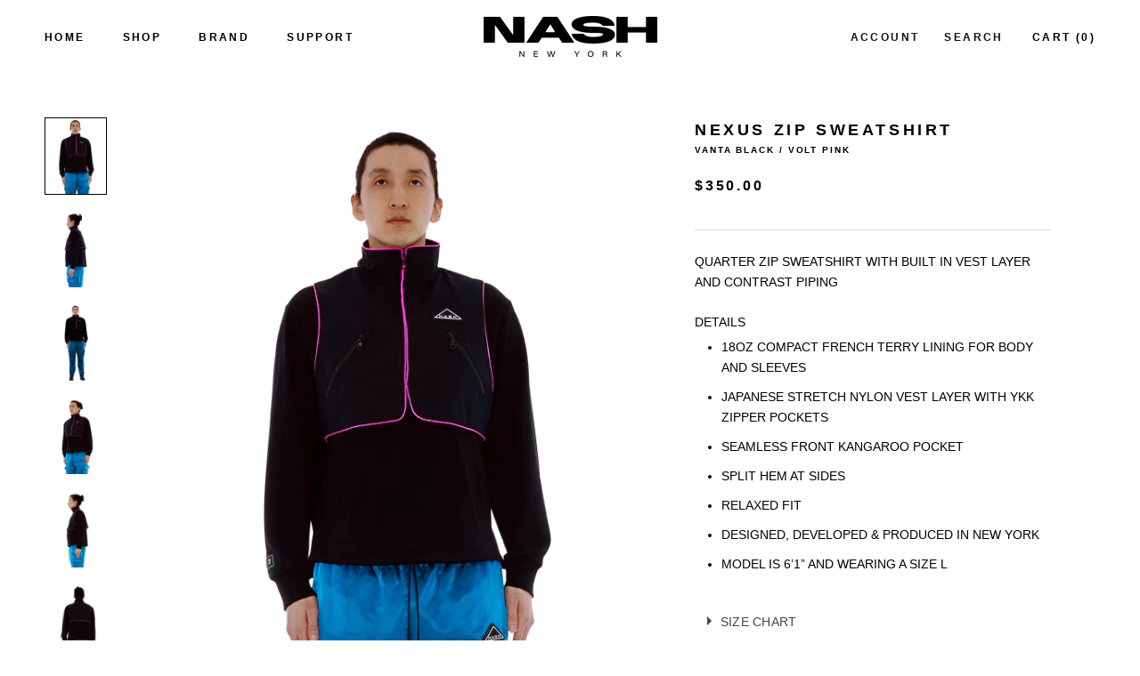

--- FILE ---
content_type: text/html; charset=utf-8
request_url: https://nash-ny.com/products/copy-of-nexus-zip-sweatshirt-vanta-black-volt-pink
body_size: 20422
content:
<!doctype html>

<html class="no-js" lang="en">
  <head>
    <meta charset="utf-8"> 
    <meta http-equiv="X-UA-Compatible" content="IE=edge,chrome=1">
    <meta name="viewport" content="width=device-width, initial-scale=1.0, height=device-height, minimum-scale=1.0, maximum-scale=1.0">
    <meta name="theme-color" content="">

    <title>
      NEXUS ZIP SWEATSHIRT &ndash; NASH
    </title><meta name="description" content="QUARTER ZIP SWEATSHIRT WITH BUILT IN VEST LAYER AND CONTRAST PIPING DETAILS 18OZ COMPACT FRENCH TERRY LINING FOR BODY AND SLEEVES JAPANESE STRETCH NYLON VEST LAYER WITH YKK ZIPPER POCKETS SEAMLESS FRONT KANGAROO POCKET SPLIT HEM AT SIDES RELAXED FIT DESIGNED, DEVELOPED &amp;amp; PRODUCED IN NEW YORK MODEL IS 6’1” AND WEARI"><link rel="canonical" href="https://nash-ny.com/products/copy-of-nexus-zip-sweatshirt-vanta-black-volt-pink"><meta property="og:type" content="product">
  <meta property="og:title" content="NEXUS ZIP SWEATSHIRT"><meta property="og:image" content="http://nash-ny.com/cdn/shop/products/NexusZipBlack01.png?v=1665688253">
    <meta property="og:image:secure_url" content="https://nash-ny.com/cdn/shop/products/NexusZipBlack01.png?v=1665688253">
    <meta property="og:image:width" content="2343">
    <meta property="og:image:height" content="2929"><meta property="product:price:amount" content="350.00">
  <meta property="product:price:currency" content="USD"><meta property="og:description" content="QUARTER ZIP SWEATSHIRT WITH BUILT IN VEST LAYER AND CONTRAST PIPING DETAILS 18OZ COMPACT FRENCH TERRY LINING FOR BODY AND SLEEVES JAPANESE STRETCH NYLON VEST LAYER WITH YKK ZIPPER POCKETS SEAMLESS FRONT KANGAROO POCKET SPLIT HEM AT SIDES RELAXED FIT DESIGNED, DEVELOPED &amp;amp; PRODUCED IN NEW YORK MODEL IS 6’1” AND WEARI"><meta property="og:url" content="https://nash-ny.com/products/copy-of-nexus-zip-sweatshirt-vanta-black-volt-pink">
<meta property="og:site_name" content="NASH"><meta name="twitter:card" content="summary"><meta name="twitter:title" content="NEXUS ZIP SWEATSHIRT">
  <meta name="twitter:description" content="QUARTER ZIP SWEATSHIRT WITH BUILT IN VEST LAYER AND CONTRAST PIPING
DETAILS

18OZ COMPACT FRENCH TERRY LINING FOR BODY AND SLEEVES

JAPANESE STRETCH NYLON VEST LAYER WITH YKK ZIPPER POCKETS
SEAMLESS FRONT KANGAROO POCKET
SPLIT HEM AT SIDES
RELAXED FIT
DESIGNED, DEVELOPED &amp;amp; PRODUCED IN NEW YORK
MODEL IS 6’1” AND WEARING A SIZE L



 Size Chart



">
  <meta name="twitter:image" content="https://nash-ny.com/cdn/shop/products/NexusZipBlack01_600x600_crop_center.png?v=1665688253">
    <style>
  
  

  
  
  

  :root {
    --heading-font-family : Helvetica, Arial, sans-serif;
    --heading-font-weight : 700;
    --heading-font-style  : normal;

    --text-font-family : Helvetica, Arial, sans-serif;
    --text-font-weight : 400;
    --text-font-style  : normal;

    --base-text-font-size   : 14px;
    --default-text-font-size: 14px;--background          : #ffffff;
    --background-rgb      : 255, 255, 255;
    --light-background    : #ffffff;
    --light-background-rgb: 255, 255, 255;
    --heading-color       : #000000;
    --text-color          : #000000;
    --text-color-rgb      : 0, 0, 0;
    --text-color-light    : #9d9d9d;
    --text-color-light-rgb: 157, 157, 157;
    --link-color          : #6a6a6a;
    --link-color-rgb      : 106, 106, 106;
    --border-color        : #d9d9d9;
    --border-color-rgb    : 217, 217, 217;

    --button-background    : #2f2e30;
    --button-background-rgb: 47, 46, 48;
    --button-text-color    : #ffffff;

    --header-background       : #ffffff;
    --header-heading-color    : #000000;
    --header-light-text-color : #151414;
    --header-border-color     : #d9d9d9;

    --footer-background    : #ffffff;
    --footer-text-color    : #9d9d9d;
    --footer-heading-color : #454545;
    --footer-border-color  : #f0f0f0;

    --navigation-background      : #ffffff;
    --navigation-background-rgb  : 255, 255, 255;
    --navigation-text-color      : #000000;
    --navigation-text-color-light: rgba(0, 0, 0, 0.5);
    --navigation-border-color    : rgba(0, 0, 0, 0.25);

    --newsletter-popup-background     : #ffffff;
    --newsletter-popup-text-color     : #3f3f3f;
    --newsletter-popup-text-color-rgb : 63, 63, 63;

    --secondary-elements-background       : #ffffff;
    --secondary-elements-background-rgb   : 255, 255, 255;
    --secondary-elements-text-color       : #373737;
    --secondary-elements-text-color-light : rgba(55, 55, 55, 0.5);
    --secondary-elements-border-color     : rgba(55, 55, 55, 0.25);

    --product-sale-price-color    : #f94c43;
    --product-sale-price-color-rgb: 249, 76, 67;
    --product-star-rating: #151414;

    /* Shopify related variables */
    --payment-terms-background-color: #ffffff;

    /* Products */

    --horizontal-spacing-four-products-per-row: 60px;
        --horizontal-spacing-two-products-per-row : 60px;

    --vertical-spacing-four-products-per-row: 60px;
        --vertical-spacing-two-products-per-row : 75px;

    /* Animation */
    --drawer-transition-timing: cubic-bezier(0.645, 0.045, 0.355, 1);
    --header-base-height: 80px; /* We set a default for browsers that do not support CSS variables */

    /* Cursors */
    --cursor-zoom-in-svg    : url(//nash-ny.com/cdn/shop/t/12/assets/cursor-zoom-in.svg?v=100326362725928540331755903832);
    --cursor-zoom-in-2x-svg : url(//nash-ny.com/cdn/shop/t/12/assets/cursor-zoom-in-2x.svg?v=71919207650934979201755903832);
  }
</style>

<script>
  // IE11 does not have support for CSS variables, so we have to polyfill them
  if (!(((window || {}).CSS || {}).supports && window.CSS.supports('(--a: 0)'))) {
    const script = document.createElement('script');
    script.type = 'text/javascript';
    script.src = 'https://cdn.jsdelivr.net/npm/css-vars-ponyfill@2';
    script.onload = function() {
      cssVars({});
    };

    document.getElementsByTagName('head')[0].appendChild(script);
  }
</script>

    <script>window.performance && window.performance.mark && window.performance.mark('shopify.content_for_header.start');</script><meta id="shopify-digital-wallet" name="shopify-digital-wallet" content="/50364252354/digital_wallets/dialog">
<meta name="shopify-checkout-api-token" content="493c5b599b8c315ba665fc1422e8a825">
<link rel="alternate" type="application/json+oembed" href="https://nash-ny.com/products/copy-of-nexus-zip-sweatshirt-vanta-black-volt-pink.oembed">
<script async="async" src="/checkouts/internal/preloads.js?locale=en-US"></script>
<link rel="preconnect" href="https://shop.app" crossorigin="anonymous">
<script async="async" src="https://shop.app/checkouts/internal/preloads.js?locale=en-US&shop_id=50364252354" crossorigin="anonymous"></script>
<script id="apple-pay-shop-capabilities" type="application/json">{"shopId":50364252354,"countryCode":"US","currencyCode":"USD","merchantCapabilities":["supports3DS"],"merchantId":"gid:\/\/shopify\/Shop\/50364252354","merchantName":"NASH","requiredBillingContactFields":["postalAddress","email","phone"],"requiredShippingContactFields":["postalAddress","email","phone"],"shippingType":"shipping","supportedNetworks":["visa","masterCard","amex","discover","elo","jcb"],"total":{"type":"pending","label":"NASH","amount":"1.00"},"shopifyPaymentsEnabled":true,"supportsSubscriptions":true}</script>
<script id="shopify-features" type="application/json">{"accessToken":"493c5b599b8c315ba665fc1422e8a825","betas":["rich-media-storefront-analytics"],"domain":"nash-ny.com","predictiveSearch":true,"shopId":50364252354,"locale":"en"}</script>
<script>var Shopify = Shopify || {};
Shopify.shop = "nash-ny.myshopify.com";
Shopify.locale = "en";
Shopify.currency = {"active":"USD","rate":"1.0"};
Shopify.country = "US";
Shopify.theme = {"name":"Copy of Copy of Copy of OS 2.0","id":143025799362,"schema_name":"Prestige","schema_version":"5.7.0","theme_store_id":null,"role":"main"};
Shopify.theme.handle = "null";
Shopify.theme.style = {"id":null,"handle":null};
Shopify.cdnHost = "nash-ny.com/cdn";
Shopify.routes = Shopify.routes || {};
Shopify.routes.root = "/";</script>
<script type="module">!function(o){(o.Shopify=o.Shopify||{}).modules=!0}(window);</script>
<script>!function(o){function n(){var o=[];function n(){o.push(Array.prototype.slice.apply(arguments))}return n.q=o,n}var t=o.Shopify=o.Shopify||{};t.loadFeatures=n(),t.autoloadFeatures=n()}(window);</script>
<script>
  window.ShopifyPay = window.ShopifyPay || {};
  window.ShopifyPay.apiHost = "shop.app\/pay";
  window.ShopifyPay.redirectState = null;
</script>
<script id="shop-js-analytics" type="application/json">{"pageType":"product"}</script>
<script defer="defer" async type="module" src="//nash-ny.com/cdn/shopifycloud/shop-js/modules/v2/client.init-shop-cart-sync_BdyHc3Nr.en.esm.js"></script>
<script defer="defer" async type="module" src="//nash-ny.com/cdn/shopifycloud/shop-js/modules/v2/chunk.common_Daul8nwZ.esm.js"></script>
<script type="module">
  await import("//nash-ny.com/cdn/shopifycloud/shop-js/modules/v2/client.init-shop-cart-sync_BdyHc3Nr.en.esm.js");
await import("//nash-ny.com/cdn/shopifycloud/shop-js/modules/v2/chunk.common_Daul8nwZ.esm.js");

  window.Shopify.SignInWithShop?.initShopCartSync?.({"fedCMEnabled":true,"windoidEnabled":true});

</script>
<script defer="defer" async type="module" src="//nash-ny.com/cdn/shopifycloud/shop-js/modules/v2/client.payment-terms_MV4M3zvL.en.esm.js"></script>
<script defer="defer" async type="module" src="//nash-ny.com/cdn/shopifycloud/shop-js/modules/v2/chunk.common_Daul8nwZ.esm.js"></script>
<script defer="defer" async type="module" src="//nash-ny.com/cdn/shopifycloud/shop-js/modules/v2/chunk.modal_CQq8HTM6.esm.js"></script>
<script type="module">
  await import("//nash-ny.com/cdn/shopifycloud/shop-js/modules/v2/client.payment-terms_MV4M3zvL.en.esm.js");
await import("//nash-ny.com/cdn/shopifycloud/shop-js/modules/v2/chunk.common_Daul8nwZ.esm.js");
await import("//nash-ny.com/cdn/shopifycloud/shop-js/modules/v2/chunk.modal_CQq8HTM6.esm.js");

  
</script>
<script>
  window.Shopify = window.Shopify || {};
  if (!window.Shopify.featureAssets) window.Shopify.featureAssets = {};
  window.Shopify.featureAssets['shop-js'] = {"shop-cart-sync":["modules/v2/client.shop-cart-sync_QYOiDySF.en.esm.js","modules/v2/chunk.common_Daul8nwZ.esm.js"],"init-fed-cm":["modules/v2/client.init-fed-cm_DchLp9rc.en.esm.js","modules/v2/chunk.common_Daul8nwZ.esm.js"],"shop-button":["modules/v2/client.shop-button_OV7bAJc5.en.esm.js","modules/v2/chunk.common_Daul8nwZ.esm.js"],"init-windoid":["modules/v2/client.init-windoid_DwxFKQ8e.en.esm.js","modules/v2/chunk.common_Daul8nwZ.esm.js"],"shop-cash-offers":["modules/v2/client.shop-cash-offers_DWtL6Bq3.en.esm.js","modules/v2/chunk.common_Daul8nwZ.esm.js","modules/v2/chunk.modal_CQq8HTM6.esm.js"],"shop-toast-manager":["modules/v2/client.shop-toast-manager_CX9r1SjA.en.esm.js","modules/v2/chunk.common_Daul8nwZ.esm.js"],"init-shop-email-lookup-coordinator":["modules/v2/client.init-shop-email-lookup-coordinator_UhKnw74l.en.esm.js","modules/v2/chunk.common_Daul8nwZ.esm.js"],"pay-button":["modules/v2/client.pay-button_DzxNnLDY.en.esm.js","modules/v2/chunk.common_Daul8nwZ.esm.js"],"avatar":["modules/v2/client.avatar_BTnouDA3.en.esm.js"],"init-shop-cart-sync":["modules/v2/client.init-shop-cart-sync_BdyHc3Nr.en.esm.js","modules/v2/chunk.common_Daul8nwZ.esm.js"],"shop-login-button":["modules/v2/client.shop-login-button_D8B466_1.en.esm.js","modules/v2/chunk.common_Daul8nwZ.esm.js","modules/v2/chunk.modal_CQq8HTM6.esm.js"],"init-customer-accounts-sign-up":["modules/v2/client.init-customer-accounts-sign-up_C8fpPm4i.en.esm.js","modules/v2/client.shop-login-button_D8B466_1.en.esm.js","modules/v2/chunk.common_Daul8nwZ.esm.js","modules/v2/chunk.modal_CQq8HTM6.esm.js"],"init-shop-for-new-customer-accounts":["modules/v2/client.init-shop-for-new-customer-accounts_CVTO0Ztu.en.esm.js","modules/v2/client.shop-login-button_D8B466_1.en.esm.js","modules/v2/chunk.common_Daul8nwZ.esm.js","modules/v2/chunk.modal_CQq8HTM6.esm.js"],"init-customer-accounts":["modules/v2/client.init-customer-accounts_dRgKMfrE.en.esm.js","modules/v2/client.shop-login-button_D8B466_1.en.esm.js","modules/v2/chunk.common_Daul8nwZ.esm.js","modules/v2/chunk.modal_CQq8HTM6.esm.js"],"shop-follow-button":["modules/v2/client.shop-follow-button_CkZpjEct.en.esm.js","modules/v2/chunk.common_Daul8nwZ.esm.js","modules/v2/chunk.modal_CQq8HTM6.esm.js"],"lead-capture":["modules/v2/client.lead-capture_BntHBhfp.en.esm.js","modules/v2/chunk.common_Daul8nwZ.esm.js","modules/v2/chunk.modal_CQq8HTM6.esm.js"],"checkout-modal":["modules/v2/client.checkout-modal_CfxcYbTm.en.esm.js","modules/v2/chunk.common_Daul8nwZ.esm.js","modules/v2/chunk.modal_CQq8HTM6.esm.js"],"shop-login":["modules/v2/client.shop-login_Da4GZ2H6.en.esm.js","modules/v2/chunk.common_Daul8nwZ.esm.js","modules/v2/chunk.modal_CQq8HTM6.esm.js"],"payment-terms":["modules/v2/client.payment-terms_MV4M3zvL.en.esm.js","modules/v2/chunk.common_Daul8nwZ.esm.js","modules/v2/chunk.modal_CQq8HTM6.esm.js"]};
</script>
<script>(function() {
  var isLoaded = false;
  function asyncLoad() {
    if (isLoaded) return;
    isLoaded = true;
    var urls = ["https:\/\/static.klaviyo.com\/onsite\/js\/klaviyo.js?company_id=VGfwtm\u0026shop=nash-ny.myshopify.com","https:\/\/static.klaviyo.com\/onsite\/js\/klaviyo.js?company_id=WfW2uU\u0026shop=nash-ny.myshopify.com"];
    for (var i = 0; i < urls.length; i++) {
      var s = document.createElement('script');
      s.type = 'text/javascript';
      s.async = true;
      s.src = urls[i];
      var x = document.getElementsByTagName('script')[0];
      x.parentNode.insertBefore(s, x);
    }
  };
  if(window.attachEvent) {
    window.attachEvent('onload', asyncLoad);
  } else {
    window.addEventListener('load', asyncLoad, false);
  }
})();</script>
<script id="__st">var __st={"a":50364252354,"offset":-18000,"reqid":"060b8560-1bcd-4914-a557-cf7bb253dba5-1768996310","pageurl":"nash-ny.com\/products\/copy-of-nexus-zip-sweatshirt-vanta-black-volt-pink","u":"408a512add2e","p":"product","rtyp":"product","rid":6134529720514};</script>
<script>window.ShopifyPaypalV4VisibilityTracking = true;</script>
<script id="captcha-bootstrap">!function(){'use strict';const t='contact',e='account',n='new_comment',o=[[t,t],['blogs',n],['comments',n],[t,'customer']],c=[[e,'customer_login'],[e,'guest_login'],[e,'recover_customer_password'],[e,'create_customer']],r=t=>t.map((([t,e])=>`form[action*='/${t}']:not([data-nocaptcha='true']) input[name='form_type'][value='${e}']`)).join(','),a=t=>()=>t?[...document.querySelectorAll(t)].map((t=>t.form)):[];function s(){const t=[...o],e=r(t);return a(e)}const i='password',u='form_key',d=['recaptcha-v3-token','g-recaptcha-response','h-captcha-response',i],f=()=>{try{return window.sessionStorage}catch{return}},m='__shopify_v',_=t=>t.elements[u];function p(t,e,n=!1){try{const o=window.sessionStorage,c=JSON.parse(o.getItem(e)),{data:r}=function(t){const{data:e,action:n}=t;return t[m]||n?{data:e,action:n}:{data:t,action:n}}(c);for(const[e,n]of Object.entries(r))t.elements[e]&&(t.elements[e].value=n);n&&o.removeItem(e)}catch(o){console.error('form repopulation failed',{error:o})}}const l='form_type',E='cptcha';function T(t){t.dataset[E]=!0}const w=window,h=w.document,L='Shopify',v='ce_forms',y='captcha';let A=!1;((t,e)=>{const n=(g='f06e6c50-85a8-45c8-87d0-21a2b65856fe',I='https://cdn.shopify.com/shopifycloud/storefront-forms-hcaptcha/ce_storefront_forms_captcha_hcaptcha.v1.5.2.iife.js',D={infoText:'Protected by hCaptcha',privacyText:'Privacy',termsText:'Terms'},(t,e,n)=>{const o=w[L][v],c=o.bindForm;if(c)return c(t,g,e,D).then(n);var r;o.q.push([[t,g,e,D],n]),r=I,A||(h.body.append(Object.assign(h.createElement('script'),{id:'captcha-provider',async:!0,src:r})),A=!0)});var g,I,D;w[L]=w[L]||{},w[L][v]=w[L][v]||{},w[L][v].q=[],w[L][y]=w[L][y]||{},w[L][y].protect=function(t,e){n(t,void 0,e),T(t)},Object.freeze(w[L][y]),function(t,e,n,w,h,L){const[v,y,A,g]=function(t,e,n){const i=e?o:[],u=t?c:[],d=[...i,...u],f=r(d),m=r(i),_=r(d.filter((([t,e])=>n.includes(e))));return[a(f),a(m),a(_),s()]}(w,h,L),I=t=>{const e=t.target;return e instanceof HTMLFormElement?e:e&&e.form},D=t=>v().includes(t);t.addEventListener('submit',(t=>{const e=I(t);if(!e)return;const n=D(e)&&!e.dataset.hcaptchaBound&&!e.dataset.recaptchaBound,o=_(e),c=g().includes(e)&&(!o||!o.value);(n||c)&&t.preventDefault(),c&&!n&&(function(t){try{if(!f())return;!function(t){const e=f();if(!e)return;const n=_(t);if(!n)return;const o=n.value;o&&e.removeItem(o)}(t);const e=Array.from(Array(32),(()=>Math.random().toString(36)[2])).join('');!function(t,e){_(t)||t.append(Object.assign(document.createElement('input'),{type:'hidden',name:u})),t.elements[u].value=e}(t,e),function(t,e){const n=f();if(!n)return;const o=[...t.querySelectorAll(`input[type='${i}']`)].map((({name:t})=>t)),c=[...d,...o],r={};for(const[a,s]of new FormData(t).entries())c.includes(a)||(r[a]=s);n.setItem(e,JSON.stringify({[m]:1,action:t.action,data:r}))}(t,e)}catch(e){console.error('failed to persist form',e)}}(e),e.submit())}));const S=(t,e)=>{t&&!t.dataset[E]&&(n(t,e.some((e=>e===t))),T(t))};for(const o of['focusin','change'])t.addEventListener(o,(t=>{const e=I(t);D(e)&&S(e,y())}));const B=e.get('form_key'),M=e.get(l),P=B&&M;t.addEventListener('DOMContentLoaded',(()=>{const t=y();if(P)for(const e of t)e.elements[l].value===M&&p(e,B);[...new Set([...A(),...v().filter((t=>'true'===t.dataset.shopifyCaptcha))])].forEach((e=>S(e,t)))}))}(h,new URLSearchParams(w.location.search),n,t,e,['guest_login'])})(!0,!0)}();</script>
<script integrity="sha256-4kQ18oKyAcykRKYeNunJcIwy7WH5gtpwJnB7kiuLZ1E=" data-source-attribution="shopify.loadfeatures" defer="defer" src="//nash-ny.com/cdn/shopifycloud/storefront/assets/storefront/load_feature-a0a9edcb.js" crossorigin="anonymous"></script>
<script crossorigin="anonymous" defer="defer" src="//nash-ny.com/cdn/shopifycloud/storefront/assets/shopify_pay/storefront-65b4c6d7.js?v=20250812"></script>
<script data-source-attribution="shopify.dynamic_checkout.dynamic.init">var Shopify=Shopify||{};Shopify.PaymentButton=Shopify.PaymentButton||{isStorefrontPortableWallets:!0,init:function(){window.Shopify.PaymentButton.init=function(){};var t=document.createElement("script");t.src="https://nash-ny.com/cdn/shopifycloud/portable-wallets/latest/portable-wallets.en.js",t.type="module",document.head.appendChild(t)}};
</script>
<script data-source-attribution="shopify.dynamic_checkout.buyer_consent">
  function portableWalletsHideBuyerConsent(e){var t=document.getElementById("shopify-buyer-consent"),n=document.getElementById("shopify-subscription-policy-button");t&&n&&(t.classList.add("hidden"),t.setAttribute("aria-hidden","true"),n.removeEventListener("click",e))}function portableWalletsShowBuyerConsent(e){var t=document.getElementById("shopify-buyer-consent"),n=document.getElementById("shopify-subscription-policy-button");t&&n&&(t.classList.remove("hidden"),t.removeAttribute("aria-hidden"),n.addEventListener("click",e))}window.Shopify?.PaymentButton&&(window.Shopify.PaymentButton.hideBuyerConsent=portableWalletsHideBuyerConsent,window.Shopify.PaymentButton.showBuyerConsent=portableWalletsShowBuyerConsent);
</script>
<script data-source-attribution="shopify.dynamic_checkout.cart.bootstrap">document.addEventListener("DOMContentLoaded",(function(){function t(){return document.querySelector("shopify-accelerated-checkout-cart, shopify-accelerated-checkout")}if(t())Shopify.PaymentButton.init();else{new MutationObserver((function(e,n){t()&&(Shopify.PaymentButton.init(),n.disconnect())})).observe(document.body,{childList:!0,subtree:!0})}}));
</script>
<link id="shopify-accelerated-checkout-styles" rel="stylesheet" media="screen" href="https://nash-ny.com/cdn/shopifycloud/portable-wallets/latest/accelerated-checkout-backwards-compat.css" crossorigin="anonymous">
<style id="shopify-accelerated-checkout-cart">
        #shopify-buyer-consent {
  margin-top: 1em;
  display: inline-block;
  width: 100%;
}

#shopify-buyer-consent.hidden {
  display: none;
}

#shopify-subscription-policy-button {
  background: none;
  border: none;
  padding: 0;
  text-decoration: underline;
  font-size: inherit;
  cursor: pointer;
}

#shopify-subscription-policy-button::before {
  box-shadow: none;
}

      </style>

<script>window.performance && window.performance.mark && window.performance.mark('shopify.content_for_header.end');</script>

    <link rel="stylesheet" href="//nash-ny.com/cdn/shop/t/12/assets/theme.css?v=35913337266553639591756666016">

    <script>// This allows to expose several variables to the global scope, to be used in scripts
      window.theme = {
        pageType: "product",
        moneyFormat: "${{amount}}",
        moneyWithCurrencyFormat: "${{amount}} USD",
        currencyCodeEnabled: false,
        productImageSize: "natural",
        searchMode: "product,article",
        showPageTransition: false,
        showElementStaggering: false,
        showImageZooming: false
      };

      window.routes = {
        rootUrl: "\/",
        rootUrlWithoutSlash: '',
        cartUrl: "\/cart",
        cartAddUrl: "\/cart\/add",
        cartChangeUrl: "\/cart\/change",
        searchUrl: "\/search",
        productRecommendationsUrl: "\/recommendations\/products"
      };

      window.languages = {
        cartAddNote: "Add Order Note",
        cartEditNote: "Edit Order Note",
        productImageLoadingError: "This image could not be loaded. Please try to reload the page.",
        productFormAddToCart: "Add to cart",
        productFormUnavailable: "Unavailable",
        productFormSoldOut: "Sold Out",
        shippingEstimatorOneResult: "1 option available:",
        shippingEstimatorMoreResults: "{{count}} options available:",
        shippingEstimatorNoResults: "No shipping could be found"
      };

      window.lazySizesConfig = {
        loadHidden: false,
        hFac: 0.5,
        expFactor: 2,
        ricTimeout: 150,
        lazyClass: 'Image--lazyLoad',
        loadingClass: 'Image--lazyLoading',
        loadedClass: 'Image--lazyLoaded'
      };

      document.documentElement.className = document.documentElement.className.replace('no-js', 'js');
      document.documentElement.style.setProperty('--window-height', window.innerHeight + 'px');

      // We do a quick detection of some features (we could use Modernizr but for so little...)
      (function() {
        document.documentElement.className += ((window.CSS && window.CSS.supports('(position: sticky) or (position: -webkit-sticky)')) ? ' supports-sticky' : ' no-supports-sticky');
        document.documentElement.className += (window.matchMedia('(-moz-touch-enabled: 1), (hover: none)')).matches ? ' no-supports-hover' : ' supports-hover';
      }());

      
    </script>

    <script src="//nash-ny.com/cdn/shop/t/12/assets/lazysizes.min.js?v=174358363404432586981755903832" async></script><script src="//nash-ny.com/cdn/shop/t/12/assets/libs.min.js?v=26178543184394469741755903832" defer></script>
    <script src="//nash-ny.com/cdn/shop/t/12/assets/theme.js?v=116291210821653663351755903832" defer></script>
    <script src="//nash-ny.com/cdn/shop/t/12/assets/custom.js?v=183944157590872491501755903832" defer></script>

    <script>
      (function () {
        window.onpageshow = function() {
          if (window.theme.showPageTransition) {
            var pageTransition = document.querySelector('.PageTransition');

            if (pageTransition) {
              pageTransition.style.visibility = 'visible';
              pageTransition.style.opacity = '0';
            }
          }

          // When the page is loaded from the cache, we have to reload the cart content
          document.documentElement.dispatchEvent(new CustomEvent('cart:refresh', {
            bubbles: true
          }));
        };
      })();
    </script>

    
  <script type="application/ld+json">
  {
    "@context": "http://schema.org",
    "@type": "Product",
    "offers": [{
          "@type": "Offer",
          "name": "S",
          "availability":"https://schema.org/OutOfStock",
          "price": 350.0,
          "priceCurrency": "USD",
          "priceValidUntil": "2026-01-31","url": "/products/copy-of-nexus-zip-sweatshirt-vanta-black-volt-pink?variant=37813423046850"
        },
{
          "@type": "Offer",
          "name": "M",
          "availability":"https://schema.org/OutOfStock",
          "price": 350.0,
          "priceCurrency": "USD",
          "priceValidUntil": "2026-01-31","url": "/products/copy-of-nexus-zip-sweatshirt-vanta-black-volt-pink?variant=37813423079618"
        },
{
          "@type": "Offer",
          "name": "L",
          "availability":"https://schema.org/OutOfStock",
          "price": 350.0,
          "priceCurrency": "USD",
          "priceValidUntil": "2026-01-31","url": "/products/copy-of-nexus-zip-sweatshirt-vanta-black-volt-pink?variant=37813423112386"
        },
{
          "@type": "Offer",
          "name": "XL",
          "availability":"https://schema.org/OutOfStock",
          "price": 350.0,
          "priceCurrency": "USD",
          "priceValidUntil": "2026-01-31","url": "/products/copy-of-nexus-zip-sweatshirt-vanta-black-volt-pink?variant=37813423145154"
        },
{
          "@type": "Offer",
          "name": "XXL",
          "availability":"https://schema.org/OutOfStock",
          "price": 350.0,
          "priceCurrency": "USD",
          "priceValidUntil": "2026-01-31","url": "/products/copy-of-nexus-zip-sweatshirt-vanta-black-volt-pink?variant=37813423177922"
        }
],
    "brand": {
      "name": "VANTA BLACK \/ VOLT PINK"
    },
    "name": "NEXUS ZIP SWEATSHIRT",
    "description": "QUARTER ZIP SWEATSHIRT WITH BUILT IN VEST LAYER AND CONTRAST PIPING\nDETAILS\n\n18OZ COMPACT FRENCH TERRY LINING FOR BODY AND SLEEVES\n\nJAPANESE STRETCH NYLON VEST LAYER WITH YKK ZIPPER POCKETS\nSEAMLESS FRONT KANGAROO POCKET\nSPLIT HEM AT SIDES\nRELAXED FIT\nDESIGNED, DEVELOPED \u0026amp; PRODUCED IN NEW YORK\nMODEL IS 6’1” AND WEARING A SIZE L\n\n\n\n Size Chart\n\n\n\n",
    "category": "",
    "url": "/products/copy-of-nexus-zip-sweatshirt-vanta-black-volt-pink",
    "sku": "",
    "image": {
      "@type": "ImageObject",
      "url": "https://nash-ny.com/cdn/shop/products/NexusZipBlack01_1024x.png?v=1665688253",
      "image": "https://nash-ny.com/cdn/shop/products/NexusZipBlack01_1024x.png?v=1665688253",
      "name": "NEXUS ZIP SWEATSHIRT",
      "width": "1024",
      "height": "1024"
    }
  }
  </script>



  <script type="application/ld+json">
  {
    "@context": "http://schema.org",
    "@type": "BreadcrumbList",
  "itemListElement": [{
      "@type": "ListItem",
      "position": 1,
      "name": "Home",
      "item": "https://nash-ny.com"
    },{
          "@type": "ListItem",
          "position": 2,
          "name": "NEXUS ZIP SWEATSHIRT",
          "item": "https://nash-ny.com/products/copy-of-nexus-zip-sweatshirt-vanta-black-volt-pink"
        }]
  }
  </script>

  <link href="https://monorail-edge.shopifysvc.com" rel="dns-prefetch">
<script>(function(){if ("sendBeacon" in navigator && "performance" in window) {try {var session_token_from_headers = performance.getEntriesByType('navigation')[0].serverTiming.find(x => x.name == '_s').description;} catch {var session_token_from_headers = undefined;}var session_cookie_matches = document.cookie.match(/_shopify_s=([^;]*)/);var session_token_from_cookie = session_cookie_matches && session_cookie_matches.length === 2 ? session_cookie_matches[1] : "";var session_token = session_token_from_headers || session_token_from_cookie || "";function handle_abandonment_event(e) {var entries = performance.getEntries().filter(function(entry) {return /monorail-edge.shopifysvc.com/.test(entry.name);});if (!window.abandonment_tracked && entries.length === 0) {window.abandonment_tracked = true;var currentMs = Date.now();var navigation_start = performance.timing.navigationStart;var payload = {shop_id: 50364252354,url: window.location.href,navigation_start,duration: currentMs - navigation_start,session_token,page_type: "product"};window.navigator.sendBeacon("https://monorail-edge.shopifysvc.com/v1/produce", JSON.stringify({schema_id: "online_store_buyer_site_abandonment/1.1",payload: payload,metadata: {event_created_at_ms: currentMs,event_sent_at_ms: currentMs}}));}}window.addEventListener('pagehide', handle_abandonment_event);}}());</script>
<script id="web-pixels-manager-setup">(function e(e,d,r,n,o){if(void 0===o&&(o={}),!Boolean(null===(a=null===(i=window.Shopify)||void 0===i?void 0:i.analytics)||void 0===a?void 0:a.replayQueue)){var i,a;window.Shopify=window.Shopify||{};var t=window.Shopify;t.analytics=t.analytics||{};var s=t.analytics;s.replayQueue=[],s.publish=function(e,d,r){return s.replayQueue.push([e,d,r]),!0};try{self.performance.mark("wpm:start")}catch(e){}var l=function(){var e={modern:/Edge?\/(1{2}[4-9]|1[2-9]\d|[2-9]\d{2}|\d{4,})\.\d+(\.\d+|)|Firefox\/(1{2}[4-9]|1[2-9]\d|[2-9]\d{2}|\d{4,})\.\d+(\.\d+|)|Chrom(ium|e)\/(9{2}|\d{3,})\.\d+(\.\d+|)|(Maci|X1{2}).+ Version\/(15\.\d+|(1[6-9]|[2-9]\d|\d{3,})\.\d+)([,.]\d+|)( \(\w+\)|)( Mobile\/\w+|) Safari\/|Chrome.+OPR\/(9{2}|\d{3,})\.\d+\.\d+|(CPU[ +]OS|iPhone[ +]OS|CPU[ +]iPhone|CPU IPhone OS|CPU iPad OS)[ +]+(15[._]\d+|(1[6-9]|[2-9]\d|\d{3,})[._]\d+)([._]\d+|)|Android:?[ /-](13[3-9]|1[4-9]\d|[2-9]\d{2}|\d{4,})(\.\d+|)(\.\d+|)|Android.+Firefox\/(13[5-9]|1[4-9]\d|[2-9]\d{2}|\d{4,})\.\d+(\.\d+|)|Android.+Chrom(ium|e)\/(13[3-9]|1[4-9]\d|[2-9]\d{2}|\d{4,})\.\d+(\.\d+|)|SamsungBrowser\/([2-9]\d|\d{3,})\.\d+/,legacy:/Edge?\/(1[6-9]|[2-9]\d|\d{3,})\.\d+(\.\d+|)|Firefox\/(5[4-9]|[6-9]\d|\d{3,})\.\d+(\.\d+|)|Chrom(ium|e)\/(5[1-9]|[6-9]\d|\d{3,})\.\d+(\.\d+|)([\d.]+$|.*Safari\/(?![\d.]+ Edge\/[\d.]+$))|(Maci|X1{2}).+ Version\/(10\.\d+|(1[1-9]|[2-9]\d|\d{3,})\.\d+)([,.]\d+|)( \(\w+\)|)( Mobile\/\w+|) Safari\/|Chrome.+OPR\/(3[89]|[4-9]\d|\d{3,})\.\d+\.\d+|(CPU[ +]OS|iPhone[ +]OS|CPU[ +]iPhone|CPU IPhone OS|CPU iPad OS)[ +]+(10[._]\d+|(1[1-9]|[2-9]\d|\d{3,})[._]\d+)([._]\d+|)|Android:?[ /-](13[3-9]|1[4-9]\d|[2-9]\d{2}|\d{4,})(\.\d+|)(\.\d+|)|Mobile Safari.+OPR\/([89]\d|\d{3,})\.\d+\.\d+|Android.+Firefox\/(13[5-9]|1[4-9]\d|[2-9]\d{2}|\d{4,})\.\d+(\.\d+|)|Android.+Chrom(ium|e)\/(13[3-9]|1[4-9]\d|[2-9]\d{2}|\d{4,})\.\d+(\.\d+|)|Android.+(UC? ?Browser|UCWEB|U3)[ /]?(15\.([5-9]|\d{2,})|(1[6-9]|[2-9]\d|\d{3,})\.\d+)\.\d+|SamsungBrowser\/(5\.\d+|([6-9]|\d{2,})\.\d+)|Android.+MQ{2}Browser\/(14(\.(9|\d{2,})|)|(1[5-9]|[2-9]\d|\d{3,})(\.\d+|))(\.\d+|)|K[Aa][Ii]OS\/(3\.\d+|([4-9]|\d{2,})\.\d+)(\.\d+|)/},d=e.modern,r=e.legacy,n=navigator.userAgent;return n.match(d)?"modern":n.match(r)?"legacy":"unknown"}(),u="modern"===l?"modern":"legacy",c=(null!=n?n:{modern:"",legacy:""})[u],f=function(e){return[e.baseUrl,"/wpm","/b",e.hashVersion,"modern"===e.buildTarget?"m":"l",".js"].join("")}({baseUrl:d,hashVersion:r,buildTarget:u}),m=function(e){var d=e.version,r=e.bundleTarget,n=e.surface,o=e.pageUrl,i=e.monorailEndpoint;return{emit:function(e){var a=e.status,t=e.errorMsg,s=(new Date).getTime(),l=JSON.stringify({metadata:{event_sent_at_ms:s},events:[{schema_id:"web_pixels_manager_load/3.1",payload:{version:d,bundle_target:r,page_url:o,status:a,surface:n,error_msg:t},metadata:{event_created_at_ms:s}}]});if(!i)return console&&console.warn&&console.warn("[Web Pixels Manager] No Monorail endpoint provided, skipping logging."),!1;try{return self.navigator.sendBeacon.bind(self.navigator)(i,l)}catch(e){}var u=new XMLHttpRequest;try{return u.open("POST",i,!0),u.setRequestHeader("Content-Type","text/plain"),u.send(l),!0}catch(e){return console&&console.warn&&console.warn("[Web Pixels Manager] Got an unhandled error while logging to Monorail."),!1}}}}({version:r,bundleTarget:l,surface:e.surface,pageUrl:self.location.href,monorailEndpoint:e.monorailEndpoint});try{o.browserTarget=l,function(e){var d=e.src,r=e.async,n=void 0===r||r,o=e.onload,i=e.onerror,a=e.sri,t=e.scriptDataAttributes,s=void 0===t?{}:t,l=document.createElement("script"),u=document.querySelector("head"),c=document.querySelector("body");if(l.async=n,l.src=d,a&&(l.integrity=a,l.crossOrigin="anonymous"),s)for(var f in s)if(Object.prototype.hasOwnProperty.call(s,f))try{l.dataset[f]=s[f]}catch(e){}if(o&&l.addEventListener("load",o),i&&l.addEventListener("error",i),u)u.appendChild(l);else{if(!c)throw new Error("Did not find a head or body element to append the script");c.appendChild(l)}}({src:f,async:!0,onload:function(){if(!function(){var e,d;return Boolean(null===(d=null===(e=window.Shopify)||void 0===e?void 0:e.analytics)||void 0===d?void 0:d.initialized)}()){var d=window.webPixelsManager.init(e)||void 0;if(d){var r=window.Shopify.analytics;r.replayQueue.forEach((function(e){var r=e[0],n=e[1],o=e[2];d.publishCustomEvent(r,n,o)})),r.replayQueue=[],r.publish=d.publishCustomEvent,r.visitor=d.visitor,r.initialized=!0}}},onerror:function(){return m.emit({status:"failed",errorMsg:"".concat(f," has failed to load")})},sri:function(e){var d=/^sha384-[A-Za-z0-9+/=]+$/;return"string"==typeof e&&d.test(e)}(c)?c:"",scriptDataAttributes:o}),m.emit({status:"loading"})}catch(e){m.emit({status:"failed",errorMsg:(null==e?void 0:e.message)||"Unknown error"})}}})({shopId: 50364252354,storefrontBaseUrl: "https://nash-ny.com",extensionsBaseUrl: "https://extensions.shopifycdn.com/cdn/shopifycloud/web-pixels-manager",monorailEndpoint: "https://monorail-edge.shopifysvc.com/unstable/produce_batch",surface: "storefront-renderer",enabledBetaFlags: ["2dca8a86"],webPixelsConfigList: [{"id":"154894530","configuration":"{\"pixel_id\":\"443825353588765\",\"pixel_type\":\"facebook_pixel\",\"metaapp_system_user_token\":\"-\"}","eventPayloadVersion":"v1","runtimeContext":"OPEN","scriptVersion":"ca16bc87fe92b6042fbaa3acc2fbdaa6","type":"APP","apiClientId":2329312,"privacyPurposes":["ANALYTICS","MARKETING","SALE_OF_DATA"],"dataSharingAdjustments":{"protectedCustomerApprovalScopes":["read_customer_address","read_customer_email","read_customer_name","read_customer_personal_data","read_customer_phone"]}},{"id":"shopify-app-pixel","configuration":"{}","eventPayloadVersion":"v1","runtimeContext":"STRICT","scriptVersion":"0450","apiClientId":"shopify-pixel","type":"APP","privacyPurposes":["ANALYTICS","MARKETING"]},{"id":"shopify-custom-pixel","eventPayloadVersion":"v1","runtimeContext":"LAX","scriptVersion":"0450","apiClientId":"shopify-pixel","type":"CUSTOM","privacyPurposes":["ANALYTICS","MARKETING"]}],isMerchantRequest: false,initData: {"shop":{"name":"NASH","paymentSettings":{"currencyCode":"USD"},"myshopifyDomain":"nash-ny.myshopify.com","countryCode":"US","storefrontUrl":"https:\/\/nash-ny.com"},"customer":null,"cart":null,"checkout":null,"productVariants":[{"price":{"amount":350.0,"currencyCode":"USD"},"product":{"title":"NEXUS ZIP SWEATSHIRT","vendor":"VANTA BLACK \/ VOLT PINK","id":"6134529720514","untranslatedTitle":"NEXUS ZIP SWEATSHIRT","url":"\/products\/copy-of-nexus-zip-sweatshirt-vanta-black-volt-pink","type":""},"id":"37813423046850","image":{"src":"\/\/nash-ny.com\/cdn\/shop\/products\/NexusZipBlack01.png?v=1665688253"},"sku":"","title":"S","untranslatedTitle":"S"},{"price":{"amount":350.0,"currencyCode":"USD"},"product":{"title":"NEXUS ZIP SWEATSHIRT","vendor":"VANTA BLACK \/ VOLT PINK","id":"6134529720514","untranslatedTitle":"NEXUS ZIP SWEATSHIRT","url":"\/products\/copy-of-nexus-zip-sweatshirt-vanta-black-volt-pink","type":""},"id":"37813423079618","image":{"src":"\/\/nash-ny.com\/cdn\/shop\/products\/NexusZipBlack01.png?v=1665688253"},"sku":"","title":"M","untranslatedTitle":"M"},{"price":{"amount":350.0,"currencyCode":"USD"},"product":{"title":"NEXUS ZIP SWEATSHIRT","vendor":"VANTA BLACK \/ VOLT PINK","id":"6134529720514","untranslatedTitle":"NEXUS ZIP SWEATSHIRT","url":"\/products\/copy-of-nexus-zip-sweatshirt-vanta-black-volt-pink","type":""},"id":"37813423112386","image":{"src":"\/\/nash-ny.com\/cdn\/shop\/products\/NexusZipBlack01.png?v=1665688253"},"sku":"","title":"L","untranslatedTitle":"L"},{"price":{"amount":350.0,"currencyCode":"USD"},"product":{"title":"NEXUS ZIP SWEATSHIRT","vendor":"VANTA BLACK \/ VOLT PINK","id":"6134529720514","untranslatedTitle":"NEXUS ZIP SWEATSHIRT","url":"\/products\/copy-of-nexus-zip-sweatshirt-vanta-black-volt-pink","type":""},"id":"37813423145154","image":{"src":"\/\/nash-ny.com\/cdn\/shop\/products\/NexusZipBlack01.png?v=1665688253"},"sku":"","title":"XL","untranslatedTitle":"XL"},{"price":{"amount":350.0,"currencyCode":"USD"},"product":{"title":"NEXUS ZIP SWEATSHIRT","vendor":"VANTA BLACK \/ VOLT PINK","id":"6134529720514","untranslatedTitle":"NEXUS ZIP SWEATSHIRT","url":"\/products\/copy-of-nexus-zip-sweatshirt-vanta-black-volt-pink","type":""},"id":"37813423177922","image":{"src":"\/\/nash-ny.com\/cdn\/shop\/products\/NexusZipBlack01.png?v=1665688253"},"sku":"","title":"XXL","untranslatedTitle":"XXL"}],"purchasingCompany":null},},"https://nash-ny.com/cdn","fcfee988w5aeb613cpc8e4bc33m6693e112",{"modern":"","legacy":""},{"shopId":"50364252354","storefrontBaseUrl":"https:\/\/nash-ny.com","extensionBaseUrl":"https:\/\/extensions.shopifycdn.com\/cdn\/shopifycloud\/web-pixels-manager","surface":"storefront-renderer","enabledBetaFlags":"[\"2dca8a86\"]","isMerchantRequest":"false","hashVersion":"fcfee988w5aeb613cpc8e4bc33m6693e112","publish":"custom","events":"[[\"page_viewed\",{}],[\"product_viewed\",{\"productVariant\":{\"price\":{\"amount\":350.0,\"currencyCode\":\"USD\"},\"product\":{\"title\":\"NEXUS ZIP SWEATSHIRT\",\"vendor\":\"VANTA BLACK \/ VOLT PINK\",\"id\":\"6134529720514\",\"untranslatedTitle\":\"NEXUS ZIP SWEATSHIRT\",\"url\":\"\/products\/copy-of-nexus-zip-sweatshirt-vanta-black-volt-pink\",\"type\":\"\"},\"id\":\"37813423046850\",\"image\":{\"src\":\"\/\/nash-ny.com\/cdn\/shop\/products\/NexusZipBlack01.png?v=1665688253\"},\"sku\":\"\",\"title\":\"S\",\"untranslatedTitle\":\"S\"}}]]"});</script><script>
  window.ShopifyAnalytics = window.ShopifyAnalytics || {};
  window.ShopifyAnalytics.meta = window.ShopifyAnalytics.meta || {};
  window.ShopifyAnalytics.meta.currency = 'USD';
  var meta = {"product":{"id":6134529720514,"gid":"gid:\/\/shopify\/Product\/6134529720514","vendor":"VANTA BLACK \/ VOLT PINK","type":"","handle":"copy-of-nexus-zip-sweatshirt-vanta-black-volt-pink","variants":[{"id":37813423046850,"price":35000,"name":"NEXUS ZIP SWEATSHIRT - S","public_title":"S","sku":""},{"id":37813423079618,"price":35000,"name":"NEXUS ZIP SWEATSHIRT - M","public_title":"M","sku":""},{"id":37813423112386,"price":35000,"name":"NEXUS ZIP SWEATSHIRT - L","public_title":"L","sku":""},{"id":37813423145154,"price":35000,"name":"NEXUS ZIP SWEATSHIRT - XL","public_title":"XL","sku":""},{"id":37813423177922,"price":35000,"name":"NEXUS ZIP SWEATSHIRT - XXL","public_title":"XXL","sku":""}],"remote":false},"page":{"pageType":"product","resourceType":"product","resourceId":6134529720514,"requestId":"060b8560-1bcd-4914-a557-cf7bb253dba5-1768996310"}};
  for (var attr in meta) {
    window.ShopifyAnalytics.meta[attr] = meta[attr];
  }
</script>
<script class="analytics">
  (function () {
    var customDocumentWrite = function(content) {
      var jquery = null;

      if (window.jQuery) {
        jquery = window.jQuery;
      } else if (window.Checkout && window.Checkout.$) {
        jquery = window.Checkout.$;
      }

      if (jquery) {
        jquery('body').append(content);
      }
    };

    var hasLoggedConversion = function(token) {
      if (token) {
        return document.cookie.indexOf('loggedConversion=' + token) !== -1;
      }
      return false;
    }

    var setCookieIfConversion = function(token) {
      if (token) {
        var twoMonthsFromNow = new Date(Date.now());
        twoMonthsFromNow.setMonth(twoMonthsFromNow.getMonth() + 2);

        document.cookie = 'loggedConversion=' + token + '; expires=' + twoMonthsFromNow;
      }
    }

    var trekkie = window.ShopifyAnalytics.lib = window.trekkie = window.trekkie || [];
    if (trekkie.integrations) {
      return;
    }
    trekkie.methods = [
      'identify',
      'page',
      'ready',
      'track',
      'trackForm',
      'trackLink'
    ];
    trekkie.factory = function(method) {
      return function() {
        var args = Array.prototype.slice.call(arguments);
        args.unshift(method);
        trekkie.push(args);
        return trekkie;
      };
    };
    for (var i = 0; i < trekkie.methods.length; i++) {
      var key = trekkie.methods[i];
      trekkie[key] = trekkie.factory(key);
    }
    trekkie.load = function(config) {
      trekkie.config = config || {};
      trekkie.config.initialDocumentCookie = document.cookie;
      var first = document.getElementsByTagName('script')[0];
      var script = document.createElement('script');
      script.type = 'text/javascript';
      script.onerror = function(e) {
        var scriptFallback = document.createElement('script');
        scriptFallback.type = 'text/javascript';
        scriptFallback.onerror = function(error) {
                var Monorail = {
      produce: function produce(monorailDomain, schemaId, payload) {
        var currentMs = new Date().getTime();
        var event = {
          schema_id: schemaId,
          payload: payload,
          metadata: {
            event_created_at_ms: currentMs,
            event_sent_at_ms: currentMs
          }
        };
        return Monorail.sendRequest("https://" + monorailDomain + "/v1/produce", JSON.stringify(event));
      },
      sendRequest: function sendRequest(endpointUrl, payload) {
        // Try the sendBeacon API
        if (window && window.navigator && typeof window.navigator.sendBeacon === 'function' && typeof window.Blob === 'function' && !Monorail.isIos12()) {
          var blobData = new window.Blob([payload], {
            type: 'text/plain'
          });

          if (window.navigator.sendBeacon(endpointUrl, blobData)) {
            return true;
          } // sendBeacon was not successful

        } // XHR beacon

        var xhr = new XMLHttpRequest();

        try {
          xhr.open('POST', endpointUrl);
          xhr.setRequestHeader('Content-Type', 'text/plain');
          xhr.send(payload);
        } catch (e) {
          console.log(e);
        }

        return false;
      },
      isIos12: function isIos12() {
        return window.navigator.userAgent.lastIndexOf('iPhone; CPU iPhone OS 12_') !== -1 || window.navigator.userAgent.lastIndexOf('iPad; CPU OS 12_') !== -1;
      }
    };
    Monorail.produce('monorail-edge.shopifysvc.com',
      'trekkie_storefront_load_errors/1.1',
      {shop_id: 50364252354,
      theme_id: 143025799362,
      app_name: "storefront",
      context_url: window.location.href,
      source_url: "//nash-ny.com/cdn/s/trekkie.storefront.cd680fe47e6c39ca5d5df5f0a32d569bc48c0f27.min.js"});

        };
        scriptFallback.async = true;
        scriptFallback.src = '//nash-ny.com/cdn/s/trekkie.storefront.cd680fe47e6c39ca5d5df5f0a32d569bc48c0f27.min.js';
        first.parentNode.insertBefore(scriptFallback, first);
      };
      script.async = true;
      script.src = '//nash-ny.com/cdn/s/trekkie.storefront.cd680fe47e6c39ca5d5df5f0a32d569bc48c0f27.min.js';
      first.parentNode.insertBefore(script, first);
    };
    trekkie.load(
      {"Trekkie":{"appName":"storefront","development":false,"defaultAttributes":{"shopId":50364252354,"isMerchantRequest":null,"themeId":143025799362,"themeCityHash":"8191771868085429017","contentLanguage":"en","currency":"USD","eventMetadataId":"5449048d-5cb1-4d4b-a800-babb0775c479"},"isServerSideCookieWritingEnabled":true,"monorailRegion":"shop_domain","enabledBetaFlags":["65f19447"]},"Session Attribution":{},"S2S":{"facebookCapiEnabled":true,"source":"trekkie-storefront-renderer","apiClientId":580111}}
    );

    var loaded = false;
    trekkie.ready(function() {
      if (loaded) return;
      loaded = true;

      window.ShopifyAnalytics.lib = window.trekkie;

      var originalDocumentWrite = document.write;
      document.write = customDocumentWrite;
      try { window.ShopifyAnalytics.merchantGoogleAnalytics.call(this); } catch(error) {};
      document.write = originalDocumentWrite;

      window.ShopifyAnalytics.lib.page(null,{"pageType":"product","resourceType":"product","resourceId":6134529720514,"requestId":"060b8560-1bcd-4914-a557-cf7bb253dba5-1768996310","shopifyEmitted":true});

      var match = window.location.pathname.match(/checkouts\/(.+)\/(thank_you|post_purchase)/)
      var token = match? match[1]: undefined;
      if (!hasLoggedConversion(token)) {
        setCookieIfConversion(token);
        window.ShopifyAnalytics.lib.track("Viewed Product",{"currency":"USD","variantId":37813423046850,"productId":6134529720514,"productGid":"gid:\/\/shopify\/Product\/6134529720514","name":"NEXUS ZIP SWEATSHIRT - S","price":"350.00","sku":"","brand":"VANTA BLACK \/ VOLT PINK","variant":"S","category":"","nonInteraction":true,"remote":false},undefined,undefined,{"shopifyEmitted":true});
      window.ShopifyAnalytics.lib.track("monorail:\/\/trekkie_storefront_viewed_product\/1.1",{"currency":"USD","variantId":37813423046850,"productId":6134529720514,"productGid":"gid:\/\/shopify\/Product\/6134529720514","name":"NEXUS ZIP SWEATSHIRT - S","price":"350.00","sku":"","brand":"VANTA BLACK \/ VOLT PINK","variant":"S","category":"","nonInteraction":true,"remote":false,"referer":"https:\/\/nash-ny.com\/products\/copy-of-nexus-zip-sweatshirt-vanta-black-volt-pink"});
      }
    });


        var eventsListenerScript = document.createElement('script');
        eventsListenerScript.async = true;
        eventsListenerScript.src = "//nash-ny.com/cdn/shopifycloud/storefront/assets/shop_events_listener-3da45d37.js";
        document.getElementsByTagName('head')[0].appendChild(eventsListenerScript);

})();</script>
<script
  defer
  src="https://nash-ny.com/cdn/shopifycloud/perf-kit/shopify-perf-kit-3.0.4.min.js"
  data-application="storefront-renderer"
  data-shop-id="50364252354"
  data-render-region="gcp-us-central1"
  data-page-type="product"
  data-theme-instance-id="143025799362"
  data-theme-name="Prestige"
  data-theme-version="5.7.0"
  data-monorail-region="shop_domain"
  data-resource-timing-sampling-rate="10"
  data-shs="true"
  data-shs-beacon="true"
  data-shs-export-with-fetch="true"
  data-shs-logs-sample-rate="1"
  data-shs-beacon-endpoint="https://nash-ny.com/api/collect"
></script>
</head><body class="prestige--v4 features--heading-small features--heading-uppercase  template-product"><svg class="u-visually-hidden">
      <linearGradient id="rating-star-gradient-half">
        <stop offset="50%" stop-color="var(--product-star-rating)" />
        <stop offset="50%" stop-color="var(--text-color-light)" />
      </linearGradient>
    </svg>

    <a class="PageSkipLink u-visually-hidden" href="#main">Skip to content</a>
    <span class="LoadingBar"></span>
    <div class="PageOverlay"></div><div id="shopify-section-popup" class="shopify-section"></div>
    <div id="shopify-section-sidebar-menu" class="shopify-section"><section id="sidebar-menu" class="SidebarMenu Drawer Drawer--small Drawer--fromLeft" aria-hidden="true" data-section-id="sidebar-menu" data-section-type="sidebar-menu">
    <header class="Drawer__Header" data-drawer-animated-left>
      <button class="Drawer__Close Icon-Wrapper--clickable" data-action="close-drawer" data-drawer-id="sidebar-menu" aria-label="Close navigation"><svg class="Icon Icon--close " role="presentation" viewBox="0 0 16 14">
      <path d="M15 0L1 14m14 0L1 0" stroke="currentColor" fill="none" fill-rule="evenodd"></path>
    </svg></button>
    </header>

    <div class="Drawer__Content">
      <div class="Drawer__Main" data-drawer-animated-left data-scrollable>
        <div class="Drawer__Container">
          <nav class="SidebarMenu__Nav SidebarMenu__Nav--primary" aria-label="Sidebar navigation"><div class="Collapsible"><a href="/" class="Collapsible__Button Heading Link Link--primary u-h6">HOME</a></div><div class="Collapsible"><button class="Collapsible__Button Heading u-h6" data-action="toggle-collapsible" aria-expanded="false">SHOP<span class="Collapsible__Plus"></span>
                  </button>

                  <div class="Collapsible__Inner">
                    <div class="Collapsible__Content"><div class="Collapsible"><button class="Collapsible__Button Heading Text--subdued Link--primary u-h7" data-action="toggle-collapsible" aria-expanded="false">PRODUCTS<span class="Collapsible__Plus"></span>
                            </button>

                            <div class="Collapsible__Inner">
                              <div class="Collapsible__Content">
                                <ul class="Linklist Linklist--bordered Linklist--spacingLoose"><li class="Linklist__Item">
                                      <a href="/collections/outerwear" class="Text--subdued Link Link--primary">OUTERWEAR</a>
                                    </li><li class="Linklist__Item">
                                      <a href="/collections/sweatshirts" class="Text--subdued Link Link--primary">SWEATSHIRTS</a>
                                    </li><li class="Linklist__Item">
                                      <a href="/collections/shirting" class="Text--subdued Link Link--primary">SHIRTING</a>
                                    </li><li class="Linklist__Item">
                                      <a href="/collections/bottoms" class="Text--subdued Link Link--primary">PANTS</a>
                                    </li><li class="Linklist__Item">
                                      <a href="/collections/shorts" class="Text--subdued Link Link--primary">SHORTS</a>
                                    </li><li class="Linklist__Item">
                                      <a href="/collections/t-shirts" class="Text--subdued Link Link--primary">T-SHIRTS</a>
                                    </li><li class="Linklist__Item">
                                      <a href="/collections/shop-all" class="Text--subdued Link Link--primary">SHOP ALL</a>
                                    </li></ul>
                              </div>
                            </div></div><div class="Collapsible"><button class="Collapsible__Button Heading Text--subdued Link--primary u-h7" data-action="toggle-collapsible" aria-expanded="false">COLLECTIONS<span class="Collapsible__Plus"></span>
                            </button>

                            <div class="Collapsible__Inner">
                              <div class="Collapsible__Content">
                                <ul class="Linklist Linklist--bordered Linklist--spacingLoose"><li class="Linklist__Item">
                                      <a href="/collections/collection-005" class="Text--subdued Link Link--primary">COLLECTION: 005</a>
                                    </li><li class="Linklist__Item">
                                      <a href="/collections/collection-004" class="Text--subdued Link Link--primary">COLLECTION: 004</a>
                                    </li><li class="Linklist__Item">
                                      <a href="/collections/collection-003" class="Text--subdued Link Link--primary">COLLECTION: 003</a>
                                    </li><li class="Linklist__Item">
                                      <a href="/collections/collection-002" class="Text--subdued Link Link--primary">COLLECTION: 002</a>
                                    </li><li class="Linklist__Item">
                                      <a href="/collections/collection-001" class="Text--subdued Link Link--primary">COLLECTION: 001</a>
                                    </li></ul>
                              </div>
                            </div></div></div>
                  </div></div><div class="Collapsible"><button class="Collapsible__Button Heading u-h6" data-action="toggle-collapsible" aria-expanded="false">BRAND<span class="Collapsible__Plus"></span>
                  </button>

                  <div class="Collapsible__Inner">
                    <div class="Collapsible__Content"><div class="Collapsible"><button class="Collapsible__Button Heading Text--subdued Link--primary u-h7" data-action="toggle-collapsible" aria-expanded="false">BRAND<span class="Collapsible__Plus"></span>
                            </button>

                            <div class="Collapsible__Inner">
                              <div class="Collapsible__Content">
                                <ul class="Linklist Linklist--bordered Linklist--spacingLoose"><li class="Linklist__Item">
                                      <a href="/pages/about-the-brand" class="Text--subdued Link Link--primary">ABOUT</a>
                                    </li><li class="Linklist__Item">
                                      <a href="/pages/atmosphere" class="Text--subdued Link Link--primary">ATMOSPHERE</a>
                                    </li><li class="Linklist__Item">
                                      <a href="/pages/development" class="Text--subdued Link Link--primary">DEVELOPMENT</a>
                                    </li><li class="Linklist__Item">
                                      <a href="/pages/stockist" class="Text--subdued Link Link--primary">STOCKISTS</a>
                                    </li><li class="Linklist__Item">
                                      <a href="/pages/newsletter-sign-up" class="Text--subdued Link Link--primary">SUBSCRIBE</a>
                                    </li></ul>
                              </div>
                            </div></div><div class="Collapsible"><button class="Collapsible__Button Heading Text--subdued Link--primary u-h7" data-action="toggle-collapsible" aria-expanded="false">LOOKBOOKS<span class="Collapsible__Plus"></span>
                            </button>

                            <div class="Collapsible__Inner">
                              <div class="Collapsible__Content">
                                <ul class="Linklist Linklist--bordered Linklist--spacingLoose"><li class="Linklist__Item">
                                      <a href="/pages/collection-005" class="Text--subdued Link Link--primary">COLLECTION: 005</a>
                                    </li><li class="Linklist__Item">
                                      <a href="/pages/collection-004" class="Text--subdued Link Link--primary">COLLECTION: 004</a>
                                    </li><li class="Linklist__Item">
                                      <a href="https://nash-ny.com/pages/collection-003" class="Text--subdued Link Link--primary">COLLECTION: 003</a>
                                    </li><li class="Linklist__Item">
                                      <a href="/pages/collection-002" class="Text--subdued Link Link--primary">COLLECTION: 002</a>
                                    </li><li class="Linklist__Item">
                                      <a href="/pages/ss-lookbook" class="Text--subdued Link Link--primary">COLLECTION: 001</a>
                                    </li></ul>
                              </div>
                            </div></div></div>
                  </div></div><div class="Collapsible"><a href="/pages/customer-care" class="Collapsible__Button Heading Link Link--primary u-h6">SUPPORT</a></div></nav><nav class="SidebarMenu__Nav SidebarMenu__Nav--secondary">
            <ul class="Linklist Linklist--spacingLoose"><li class="Linklist__Item">
                  <a href="/account" class="Text--subdued Link Link--primary">Account</a>
                </li></ul>
          </nav>
        </div>
      </div></div>
</section>

</div>
<div id="sidebar-cart" class="Drawer Drawer--fromRight" aria-hidden="true" data-section-id="cart" data-section-type="cart" data-section-settings='{
  "type": "drawer",
  "itemCount": 0,
  "drawer": true,
  "hasShippingEstimator": false
}'>
  <div class="Drawer__Header Drawer__Header--bordered Drawer__Container">
      <span class="Drawer__Title Heading u-h4">Cart</span>

      <button class="Drawer__Close Icon-Wrapper--clickable" data-action="close-drawer" data-drawer-id="sidebar-cart" aria-label="Close cart"><svg class="Icon Icon--close " role="presentation" viewBox="0 0 16 14">
      <path d="M15 0L1 14m14 0L1 0" stroke="currentColor" fill="none" fill-rule="evenodd"></path>
    </svg></button>
  </div>

  <form class="Cart Drawer__Content" action="/cart" method="POST" novalidate>
    <div class="Drawer__Main" data-scrollable><p class="Cart__Empty Heading u-h5">Your cart is empty</p></div></form>
</div>
<div class="PageContainer">
      <div id="shopify-section-announcement" class="shopify-section"></div>
      <div id="shopify-section-header" class="shopify-section shopify-section--header"><div id="Search" class="Search" aria-hidden="true">
  <div class="Search__Inner">
    <div class="Search__SearchBar">
      <form action="/search" name="GET" role="search" class="Search__Form">
        <div class="Search__InputIconWrapper">
          <span class="hidden-tablet-and-up"><svg class="Icon Icon--search " role="presentation" viewBox="0 0 18 17">
      <g transform="translate(1 1)" stroke="currentColor" fill="none" fill-rule="evenodd" stroke-linecap="square">
        <path d="M16 16l-5.0752-5.0752"></path>
        <circle cx="6.4" cy="6.4" r="6.4"></circle>
      </g>
    </svg></span>
          <span class="hidden-phone"><svg class="Icon Icon--search-desktop " role="presentation" viewBox="0 0 21 21">
      <g transform="translate(1 1)" stroke="currentColor" stroke-width="2" fill="none" fill-rule="evenodd" stroke-linecap="square">
        <path d="M18 18l-5.7096-5.7096"></path>
        <circle cx="7.2" cy="7.2" r="7.2"></circle>
      </g>
    </svg></span>
        </div>

        <input type="search" class="Search__Input Heading" name="q" autocomplete="off" autocorrect="off" autocapitalize="off" aria-label="Search..." placeholder="Search..." autofocus>
        <input type="hidden" name="type" value="product">
      </form>

      <button class="Search__Close Link Link--primary" data-action="close-search" aria-label="Close search"><svg class="Icon Icon--close " role="presentation" viewBox="0 0 16 14">
      <path d="M15 0L1 14m14 0L1 0" stroke="currentColor" fill="none" fill-rule="evenodd"></path>
    </svg></button>
    </div>

    <div class="Search__Results" aria-hidden="true"><div class="PageLayout PageLayout--breakLap">
          <div class="PageLayout__Section"></div>
          <div class="PageLayout__Section PageLayout__Section--secondary"></div>
        </div></div>
  </div>
</div><header id="section-header"
        class="Header Header--inline   "
        data-section-id="header"
        data-section-type="header"
        data-section-settings='{
  "navigationStyle": "inline",
  "hasTransparentHeader": false,
  "isSticky": true
}'
        role="banner">
  <div class="Header__Wrapper">
    <div class="Header__FlexItem Header__FlexItem--fill">
      <button class="Header__Icon Icon-Wrapper Icon-Wrapper--clickable hidden-desk" aria-expanded="false" data-action="open-drawer" data-drawer-id="sidebar-menu" aria-label="Open navigation">
        <span class="hidden-tablet-and-up"><svg class="Icon Icon--nav " role="presentation" viewBox="0 0 20 14">
      <path d="M0 14v-1h20v1H0zm0-7.5h20v1H0v-1zM0 0h20v1H0V0z" fill="currentColor"></path>
    </svg></span>
        <span class="hidden-phone"><svg class="Icon Icon--nav-desktop " role="presentation" viewBox="0 0 24 16">
      <path d="M0 15.985v-2h24v2H0zm0-9h24v2H0v-2zm0-7h24v2H0v-2z" fill="currentColor"></path>
    </svg></span>
      </button><nav class="Header__MainNav hidden-pocket hidden-lap" aria-label="Main navigation">
          <ul class="HorizontalList HorizontalList--spacingExtraLoose"><li class="HorizontalList__Item " >
                <a href="/" class="Heading u-h6">HOME<span class="Header__LinkSpacer">HOME</span></a></li><li class="HorizontalList__Item " aria-haspopup="true">
                <a href="/collections/shop-all" class="Heading u-h6">SHOP<span class="Header__LinkSpacer">SHOP</span></a><div class="MegaMenu  " aria-hidden="true" >
                      <div class="MegaMenu__Inner"><div class="MegaMenu__Item MegaMenu__Item--fit">
                            <a href="/collections/all-products" class="MegaMenu__Title Heading Text--subdued u-h7">PRODUCTS</a><ul class="Linklist"><li class="Linklist__Item">
                                    <a href="/collections/outerwear" class="Link Link--secondary">OUTERWEAR</a>
                                  </li><li class="Linklist__Item">
                                    <a href="/collections/sweatshirts" class="Link Link--secondary">SWEATSHIRTS</a>
                                  </li><li class="Linklist__Item">
                                    <a href="/collections/shirting" class="Link Link--secondary">SHIRTING</a>
                                  </li><li class="Linklist__Item">
                                    <a href="/collections/bottoms" class="Link Link--secondary">PANTS</a>
                                  </li><li class="Linklist__Item">
                                    <a href="/collections/shorts" class="Link Link--secondary">SHORTS</a>
                                  </li><li class="Linklist__Item">
                                    <a href="/collections/t-shirts" class="Link Link--secondary">T-SHIRTS</a>
                                  </li><li class="Linklist__Item">
                                    <a href="/collections/shop-all" class="Link Link--secondary">SHOP ALL</a>
                                  </li></ul></div><div class="MegaMenu__Item MegaMenu__Item--fit">
                            <a href="/" class="MegaMenu__Title Heading Text--subdued u-h7">COLLECTIONS</a><ul class="Linklist"><li class="Linklist__Item">
                                    <a href="/collections/collection-005" class="Link Link--secondary">COLLECTION: 005</a>
                                  </li><li class="Linklist__Item">
                                    <a href="/collections/collection-004" class="Link Link--secondary">COLLECTION: 004</a>
                                  </li><li class="Linklist__Item">
                                    <a href="/collections/collection-003" class="Link Link--secondary">COLLECTION: 003</a>
                                  </li><li class="Linklist__Item">
                                    <a href="/collections/collection-002" class="Link Link--secondary">COLLECTION: 002</a>
                                  </li><li class="Linklist__Item">
                                    <a href="/collections/collection-001" class="Link Link--secondary">COLLECTION: 001</a>
                                  </li></ul></div><div class="MegaMenu__Item" style="width: 370px; min-width: 250px;"><div class="MegaMenu__Push "><a class="MegaMenu__PushLink" href="/collections/collection-005"><div class="MegaMenu__PushImageWrapper AspectRatio" style="background: url(//nash-ny.com/cdn/shop/files/Mobile_banner_-_NASH_DESK-1_1x1.jpg?v=1758502116); max-width: 370px; --aspect-ratio: 2.091796875">
                                  <img class="Image--lazyLoad Image--fadeIn"
                                       data-src="//nash-ny.com/cdn/shop/files/Mobile_banner_-_NASH_DESK-1_370x230@2x.jpg?v=1758502116"
                                       alt="">

                                  <span class="Image__Loader"></span>
                                </div><p class="MegaMenu__PushHeading Heading u-h6">SHOP COLLECTION: 005</p></a></div></div></div>
                    </div></li><li class="HorizontalList__Item " aria-haspopup="true">
                <a href="/pages/atmosphere" class="Heading u-h6">BRAND<span class="Header__LinkSpacer">BRAND</span></a><div class="MegaMenu  " aria-hidden="true" >
                      <div class="MegaMenu__Inner"><div class="MegaMenu__Item MegaMenu__Item--fit">
                            <a href="/" class="MegaMenu__Title Heading Text--subdued u-h7">BRAND</a><ul class="Linklist"><li class="Linklist__Item">
                                    <a href="/pages/about-the-brand" class="Link Link--secondary">ABOUT</a>
                                  </li><li class="Linklist__Item">
                                    <a href="/pages/atmosphere" class="Link Link--secondary">ATMOSPHERE</a>
                                  </li><li class="Linklist__Item">
                                    <a href="/pages/development" class="Link Link--secondary">DEVELOPMENT</a>
                                  </li><li class="Linklist__Item">
                                    <a href="/pages/stockist" class="Link Link--secondary">STOCKISTS</a>
                                  </li><li class="Linklist__Item">
                                    <a href="/pages/newsletter-sign-up" class="Link Link--secondary">SUBSCRIBE</a>
                                  </li></ul></div><div class="MegaMenu__Item MegaMenu__Item--fit">
                            <a href="/" class="MegaMenu__Title Heading Text--subdued u-h7">LOOKBOOKS</a><ul class="Linklist"><li class="Linklist__Item">
                                    <a href="/pages/collection-005" class="Link Link--secondary">COLLECTION: 005</a>
                                  </li><li class="Linklist__Item">
                                    <a href="/pages/collection-004" class="Link Link--secondary">COLLECTION: 004</a>
                                  </li><li class="Linklist__Item">
                                    <a href="https://nash-ny.com/pages/collection-003" class="Link Link--secondary">COLLECTION: 003</a>
                                  </li><li class="Linklist__Item">
                                    <a href="/pages/collection-002" class="Link Link--secondary">COLLECTION: 002</a>
                                  </li><li class="Linklist__Item">
                                    <a href="/pages/ss-lookbook" class="Link Link--secondary">COLLECTION: 001</a>
                                  </li></ul></div><div class="MegaMenu__Item" style="width: 370px; min-width: 250px;"><div class="MegaMenu__Push "><a class="MegaMenu__PushLink" href="/pages/collection-005"><div class="MegaMenu__PushImageWrapper AspectRatio" style="background: url(//nash-ny.com/cdn/shop/files/Mobile_banner_-_NASH_DESK_66f2773a-bf6a-4e2e-8579-3766133d24f2_1x1.jpg?v=1758502090); max-width: 370px; --aspect-ratio: 2.091796875">
                                  <img class="Image--lazyLoad Image--fadeIn"
                                       data-src="//nash-ny.com/cdn/shop/files/Mobile_banner_-_NASH_DESK_66f2773a-bf6a-4e2e-8579-3766133d24f2_370x230@2x.jpg?v=1758502090"
                                       alt="">

                                  <span class="Image__Loader"></span>
                                </div><p class="MegaMenu__PushHeading Heading u-h6">COLLECTION: 005 LOOKBOOK</p></a></div></div></div>
                    </div></li><li class="HorizontalList__Item " >
                <a href="/pages/customer-care" class="Heading u-h6">SUPPORT<span class="Header__LinkSpacer">SUPPORT</span></a></li></ul>
        </nav></div><div class="Header__FlexItem Header__FlexItem--logo"><div class="Header__Logo"><a href="/" class="Header__LogoLink"><img class="Header__LogoImage Header__LogoImage--primary"
               src="//nash-ny.com/cdn/shop/files/NASH_LOGO_BLACK_195x.png?v=1669615573"
               srcset="//nash-ny.com/cdn/shop/files/NASH_LOGO_BLACK_195x.png?v=1669615573 1x, //nash-ny.com/cdn/shop/files/NASH_LOGO_BLACK_195x@2x.png?v=1669615573 2x"
               width="2724"
               height="644"
               alt="NASH"></a></div></div>

    <div class="Header__FlexItem Header__FlexItem--fill"><nav class="Header__SecondaryNav hidden-phone">
          <ul class="HorizontalList HorizontalList--spacingLoose hidden-pocket hidden-lap"><li class="HorizontalList__Item">
                <a href="/account" class="Heading Link Link--primary Text--subdued u-h8">Account</a>
              </li><li class="HorizontalList__Item">
              <a href="/search" class="Heading Link Link--primary Text--subdued u-h8" data-action="toggle-search">Search</a>
            </li>

            <li class="HorizontalList__Item">
              <a href="/cart" class="Heading u-h6" data-action="open-drawer" data-drawer-id="sidebar-cart" aria-label="Open cart">Cart (<span class="Header__CartCount">0</span>)</a>
            </li>
          </ul>
        </nav><a href="/search" class="Header__Icon Icon-Wrapper Icon-Wrapper--clickable hidden-desk" data-action="toggle-search" aria-label="Search">
        <span class="hidden-tablet-and-up"><svg class="Icon Icon--search " role="presentation" viewBox="0 0 18 17">
      <g transform="translate(1 1)" stroke="currentColor" fill="none" fill-rule="evenodd" stroke-linecap="square">
        <path d="M16 16l-5.0752-5.0752"></path>
        <circle cx="6.4" cy="6.4" r="6.4"></circle>
      </g>
    </svg></span>
        <span class="hidden-phone"><svg class="Icon Icon--search-desktop " role="presentation" viewBox="0 0 21 21">
      <g transform="translate(1 1)" stroke="currentColor" stroke-width="2" fill="none" fill-rule="evenodd" stroke-linecap="square">
        <path d="M18 18l-5.7096-5.7096"></path>
        <circle cx="7.2" cy="7.2" r="7.2"></circle>
      </g>
    </svg></span>
      </a>

      <a href="/cart" class="Header__Icon Icon-Wrapper Icon-Wrapper--clickable hidden-desk" data-action="open-drawer" data-drawer-id="sidebar-cart" aria-expanded="false" aria-label="Open cart">
        <span class="hidden-tablet-and-up"><svg class="Icon Icon--cart " role="presentation" viewBox="0 0 17 20">
      <path d="M0 20V4.995l1 .006v.015l4-.002V4c0-2.484 1.274-4 3.5-4C10.518 0 12 1.48 12 4v1.012l5-.003v.985H1V19h15V6.005h1V20H0zM11 4.49C11 2.267 10.507 1 8.5 1 6.5 1 6 2.27 6 4.49V5l5-.002V4.49z" fill="currentColor"></path>
    </svg></span>
        <span class="hidden-phone"><svg class="Icon Icon--cart-desktop " role="presentation" viewBox="0 0 19 23">
      <path d="M0 22.985V5.995L2 6v.03l17-.014v16.968H0zm17-15H2v13h15v-13zm-5-2.882c0-2.04-.493-3.203-2.5-3.203-2 0-2.5 1.164-2.5 3.203v.912H5V4.647C5 1.19 7.274 0 9.5 0 11.517 0 14 1.354 14 4.647v1.368h-2v-.912z" fill="currentColor"></path>
    </svg></span>
        <span class="Header__CartDot "></span>
      </a>
    </div>
  </div>


</header>

<style>:root {
      --use-sticky-header: 1;
      --use-unsticky-header: 0;
    }

    .shopify-section--header {
      position: -webkit-sticky;
      position: sticky;
    }.Header__LogoImage {
      max-width: 195px;
    }

    @media screen and (max-width: 640px) {
      .Header__LogoImage {
        max-width: 90px;
      }
    }:root {
      --header-is-not-transparent: 1;
      --header-is-transparent: 0;
    }</style>

<script>
  document.documentElement.style.setProperty('--header-height', document.getElementById('shopify-section-header').offsetHeight + 'px');
</script>

</div>

      <main id="main" role="main">
        <div id="shopify-section-template--18285658767554__main" class="shopify-section shopify-section--bordered"><script>
  // To power the recently viewed products section, we save the ID of the product inside the local storage
  (() => {
    let items = JSON.parse(localStorage.getItem('recentlyViewedProducts') || '[]');

    // We check if the current product already exists, and if it does not, we add it at the start
    if (!items.includes(6134529720514)) {
      items.unshift(6134529720514);
    }

    // Then, we save the current product into the local storage, by keeping only the 8 most recent
    try {
      localStorage.setItem('recentlyViewedProducts', JSON.stringify(items.slice(0, 8)));
    } catch (error) {
      // Do nothing, this may happen in Safari in incognito mode
    }
  })();
</script>

<section class="Product Product--large" data-section-id="template--18285658767554__main" data-section-type="product" data-section-settings='{
  "enableHistoryState": true,
  "templateSuffix": "",
  "showInventoryQuantity": false,
  "showSku": false,
  "stackProductImages": true,
  "showThumbnails": true,
  "enableVideoLooping": false,
  "inventoryQuantityThreshold": 0,
  "showPriceInButton": false,
  "enableImageZoom": true,
  "showPaymentButton": false,
  "useAjaxCart": true
}'>
  <div class="Product__Wrapper"><div class="Product__Gallery Product__Gallery--stack Product__Gallery--withThumbnails">
        <span id="ProductGallery" class="Anchor"></span><div class="Product__ActionList hidden-lap-and-up ">
            <div class="Product__ActionItem hidden-lap-and-up">
          <button class="RoundButton RoundButton--small RoundButton--flat" aria-label="Zoom" data-action="open-product-zoom"><svg class="Icon Icon--plus " role="presentation" viewBox="0 0 16 16">
      <g stroke="currentColor" fill="none" fill-rule="evenodd" stroke-linecap="square">
        <path d="M8,1 L8,15"></path>
        <path d="M1,8 L15,8"></path>
      </g>
    </svg></button>
        </div>
          </div><div class="Product__SlideshowNav Product__SlideshowNav--thumbnails">
                <div class="Product__SlideshowNavScroller"><a href="#Media27656384610498" data-offset="-25" data-focus-on-click data-media-id="27656384610498" class="Product__SlideshowNavImage AspectRatio is-selected" style="--aspect-ratio: 0.799931717309662">
                        <img src="//nash-ny.com/cdn/shop/products/NexusZipBlack01_160x.png?v=1665688253" alt="NEXUS ZIP SWEATSHIRT"></a><a href="#Media27656384774338" data-offset="-25" data-focus-on-click data-media-id="27656384774338" class="Product__SlideshowNavImage AspectRatio " style="--aspect-ratio: 0.8">
                        <img src="//nash-ny.com/cdn/shop/products/Nexus-Zip-Black-06_160x.gif?v=1665688256" alt="NEXUS ZIP SWEATSHIRT"></a><a href="#Media27656384643266" data-offset="-25" data-focus-on-click data-media-id="27656384643266" class="Product__SlideshowNavImage AspectRatio " style="--aspect-ratio: 0.799931717309662">
                        <img src="//nash-ny.com/cdn/shop/products/NexusZipBlack02_160x.png?v=1665688256" alt="NEXUS ZIP SWEATSHIRT"></a><a href="#Media27656384676034" data-offset="-25" data-focus-on-click data-media-id="27656384676034" class="Product__SlideshowNavImage AspectRatio " style="--aspect-ratio: 0.799931717309662">
                        <img src="//nash-ny.com/cdn/shop/products/NexusZipBlack03_160x.png?v=1665688256" alt="NEXUS ZIP SWEATSHIRT"></a><a href="#Media27656384708802" data-offset="-25" data-focus-on-click data-media-id="27656384708802" class="Product__SlideshowNavImage AspectRatio " style="--aspect-ratio: 0.799931717309662">
                        <img src="//nash-ny.com/cdn/shop/products/NexusZipBlack04_160x.png?v=1665688256" alt="NEXUS ZIP SWEATSHIRT"></a><a href="#Media27656384741570" data-offset="-25" data-focus-on-click data-media-id="27656384741570" class="Product__SlideshowNavImage AspectRatio " style="--aspect-ratio: 0.799931717309662">
                        <img src="//nash-ny.com/cdn/shop/products/NexusZipBlack05_160x.png?v=1665688256" alt="NEXUS ZIP SWEATSHIRT"></a></div>
              </div><div class="Product__SlideshowNav Product__SlideshowNav--dots">
                <div class="Product__SlideshowNavScroller"><a href="#Media27656384610498" data-offset="-25" data-focus-on-click class="Product__SlideshowNavDot is-selected"></a><a href="#Media27656384774338" data-offset="-25" data-focus-on-click class="Product__SlideshowNavDot "></a><a href="#Media27656384643266" data-offset="-25" data-focus-on-click class="Product__SlideshowNavDot "></a><a href="#Media27656384676034" data-offset="-25" data-focus-on-click class="Product__SlideshowNavDot "></a><a href="#Media27656384708802" data-offset="-25" data-focus-on-click class="Product__SlideshowNavDot "></a><a href="#Media27656384741570" data-offset="-25" data-focus-on-click class="Product__SlideshowNavDot "></a></div>
              </div><div class="Product__Slideshow Product__Slideshow--zoomable Carousel" data-flickity-config='{
          "prevNextButtons": false,
          "pageDots": false,
          "adaptiveHeight": true,
          "watchCSS": true,
          "dragThreshold": 8,
          "initialIndex": 0,
          "arrowShape": {"x0": 20, "x1": 60, "y1": 40, "x2": 60, "y2": 35, "x3": 25}
        }'>
          <div id="Media27656384610498" tabindex="0" class="Product__SlideItem Product__SlideItem--image Carousel__Cell is-selected" data-media-type="image" data-media-id="27656384610498" data-media-position="1" data-image-media-position="0">
              <div class="AspectRatio AspectRatio--withFallback" style="padding-bottom: 125.01067008109261%; --aspect-ratio: 0.799931717309662;">
                

                <img class="Image--lazyLoad Image--fadeIn" data-src="//nash-ny.com/cdn/shop/products/NexusZipBlack01_{width}x.png?v=1665688253" data-widths="[200,400,600,700,800,900,1000,1200,1400,1600]" data-sizes="auto" data-expand="-100" alt="NEXUS ZIP SWEATSHIRT" data-max-width="2343" data-max-height="2929" data-original-src="//nash-ny.com/cdn/shop/products/NexusZipBlack01.png?v=1665688253">
                <span class="Image__Loader"></span>

                <noscript>
                  <img src="//nash-ny.com/cdn/shop/products/NexusZipBlack01_800x.png?v=1665688253" alt="NEXUS ZIP SWEATSHIRT">
                </noscript>
              </div>
            </div><div id="Media27656384774338" tabindex="0" class="Product__SlideItem Product__SlideItem--image Carousel__Cell " data-media-type="image" data-media-id="27656384774338" data-media-position="2" data-image-media-position="1">
              <div class="AspectRatio AspectRatio--withFallback" style="padding-bottom: 125.0%; --aspect-ratio: 0.8;">
                

                <img class="Image--lazyLoad Image--fadeIn" data-src="//nash-ny.com/cdn/shop/products/Nexus-Zip-Black-06_{width}x.gif?v=1665688256" data-widths="[200,400,600,700,800,900,1000,1200,1400]" data-sizes="auto" data-expand="-100" alt="NEXUS ZIP SWEATSHIRT" data-max-width="1440" data-max-height="1800" data-original-src="//nash-ny.com/cdn/shop/products/Nexus-Zip-Black-06.gif?v=1665688256">
                <span class="Image__Loader"></span>

                <noscript>
                  <img src="//nash-ny.com/cdn/shop/products/Nexus-Zip-Black-06_800x.gif?v=1665688256" alt="NEXUS ZIP SWEATSHIRT">
                </noscript>
              </div>
            </div><div id="Media27656384643266" tabindex="0" class="Product__SlideItem Product__SlideItem--image Carousel__Cell " data-media-type="image" data-media-id="27656384643266" data-media-position="3" data-image-media-position="2">
              <div class="AspectRatio AspectRatio--withFallback" style="padding-bottom: 125.01067008109261%; --aspect-ratio: 0.799931717309662;">
                

                <img class="Image--lazyLoad Image--fadeIn" data-src="//nash-ny.com/cdn/shop/products/NexusZipBlack02_{width}x.png?v=1665688256" data-widths="[200,400,600,700,800,900,1000,1200,1400,1600]" data-sizes="auto" data-expand="-100" alt="NEXUS ZIP SWEATSHIRT" data-max-width="2343" data-max-height="2929" data-original-src="//nash-ny.com/cdn/shop/products/NexusZipBlack02.png?v=1665688256">
                <span class="Image__Loader"></span>

                <noscript>
                  <img src="//nash-ny.com/cdn/shop/products/NexusZipBlack02_800x.png?v=1665688256" alt="NEXUS ZIP SWEATSHIRT">
                </noscript>
              </div>
            </div><div id="Media27656384676034" tabindex="0" class="Product__SlideItem Product__SlideItem--image Carousel__Cell " data-media-type="image" data-media-id="27656384676034" data-media-position="4" data-image-media-position="3">
              <div class="AspectRatio AspectRatio--withFallback" style="padding-bottom: 125.01067008109261%; --aspect-ratio: 0.799931717309662;">
                

                <img class="Image--lazyLoad Image--fadeIn" data-src="//nash-ny.com/cdn/shop/products/NexusZipBlack03_{width}x.png?v=1665688256" data-widths="[200,400,600,700,800,900,1000,1200,1400,1600]" data-sizes="auto" data-expand="-100" alt="NEXUS ZIP SWEATSHIRT" data-max-width="2343" data-max-height="2929" data-original-src="//nash-ny.com/cdn/shop/products/NexusZipBlack03.png?v=1665688256">
                <span class="Image__Loader"></span>

                <noscript>
                  <img src="//nash-ny.com/cdn/shop/products/NexusZipBlack03_800x.png?v=1665688256" alt="NEXUS ZIP SWEATSHIRT">
                </noscript>
              </div>
            </div><div id="Media27656384708802" tabindex="0" class="Product__SlideItem Product__SlideItem--image Carousel__Cell " data-media-type="image" data-media-id="27656384708802" data-media-position="5" data-image-media-position="4">
              <div class="AspectRatio AspectRatio--withFallback" style="padding-bottom: 125.01067008109261%; --aspect-ratio: 0.799931717309662;">
                

                <img class="Image--lazyLoad Image--fadeIn" data-src="//nash-ny.com/cdn/shop/products/NexusZipBlack04_{width}x.png?v=1665688256" data-widths="[200,400,600,700,800,900,1000,1200,1400,1600]" data-sizes="auto" data-expand="-100" alt="NEXUS ZIP SWEATSHIRT" data-max-width="2343" data-max-height="2929" data-original-src="//nash-ny.com/cdn/shop/products/NexusZipBlack04.png?v=1665688256">
                <span class="Image__Loader"></span>

                <noscript>
                  <img src="//nash-ny.com/cdn/shop/products/NexusZipBlack04_800x.png?v=1665688256" alt="NEXUS ZIP SWEATSHIRT">
                </noscript>
              </div>
            </div><div id="Media27656384741570" tabindex="0" class="Product__SlideItem Product__SlideItem--image Carousel__Cell " data-media-type="image" data-media-id="27656384741570" data-media-position="6" data-image-media-position="5">
              <div class="AspectRatio AspectRatio--withFallback" style="padding-bottom: 125.01067008109261%; --aspect-ratio: 0.799931717309662;">
                

                <img class="Image--lazyLoad Image--fadeIn" data-src="//nash-ny.com/cdn/shop/products/NexusZipBlack05_{width}x.png?v=1665688256" data-widths="[200,400,600,700,800,900,1000,1200,1400,1600]" data-sizes="auto" data-expand="-100" alt="NEXUS ZIP SWEATSHIRT" data-max-width="2343" data-max-height="2929" data-original-src="//nash-ny.com/cdn/shop/products/NexusZipBlack05.png?v=1665688256">
                <span class="Image__Loader"></span>

                <noscript>
                  <img src="//nash-ny.com/cdn/shop/products/NexusZipBlack05_800x.png?v=1665688256" alt="NEXUS ZIP SWEATSHIRT">
                </noscript>
              </div>
            </div>
        </div><div class="Product__SlideshowMobileNav hidden-lap-and-up">
            <button class="Product__SlideshowNavArrow Product__SlideshowNavArrow--previous" type="button" data-direction="previous" aria-label="Previous">
              <svg class="Icon Icon--media-arrow-left " role="presentation" viewBox="0 0 6 9">
      <path d="M5 8.5l-4-4 4-4" stroke="currentColor" fill="none" fill-rule="evenodd" stroke-linecap="square"></path>
    </svg>
            </button>

            <div class="flickity-page-dots"><button type="button" aria-label="Show image 1" class="dot is-selected" data-index="0"></button><button type="button" aria-label="Show image 2" class="dot " data-index="1"></button><button type="button" aria-label="Show image 3" class="dot " data-index="2"></button><button type="button" aria-label="Show image 4" class="dot " data-index="3"></button><button type="button" aria-label="Show image 5" class="dot " data-index="4"></button><button type="button" aria-label="Show image 6" class="dot " data-index="5"></button></div>

            <button class="Product__SlideshowNavArrow Product__SlideshowNavArrow--next" type="button" data-direction="next" aria-label="Next">
              <svg class="Icon Icon--media-arrow-right " role="presentation" viewBox="0 0 6 9">
      <path d="M1 8.5l4-4-4-4" stroke="currentColor" fill="none" fill-rule="evenodd" stroke-linecap="square"></path>
    </svg>
            </button>
          </div></div><div class="Product__InfoWrapper">
      <div class="Product__Info ">
        <div class="Container"><form method="post" action="/cart/add" id="product_form_6134529720514" accept-charset="UTF-8" class="ProductForm" enctype="multipart/form-data"><input type="hidden" name="form_type" value="product" /><input type="hidden" name="utf8" value="✓" />
<script type="application/json" data-product-json>
  {
    "product": {"id":6134529720514,"title":"NEXUS ZIP SWEATSHIRT","handle":"copy-of-nexus-zip-sweatshirt-vanta-black-volt-pink","description":"\u003cp class=\"p1\"\u003eQUARTER ZIP SWEATSHIRT WITH BUILT IN VEST LAYER AND CONTRAST PIPING\u003c\/p\u003e\n\u003cp class=\"p1\" style=\"margin-bottom: 0px !important;\"\u003e\u003cmeta charset=\"utf-8\"\u003e\u003cspan\u003eDETAILS\u003c\/span\u003e\u003c\/p\u003e\n\u003cul class=\"ul1\"\u003e\n\u003cli class=\"li2\"\u003e18OZ \u003cspan data-mce-fragment=\"1\"\u003eCOMPACT FRENCH TERRY LINING FOR BODY AND SLEEVES\u003c\/span\u003e\n\u003c\/li\u003e\n\u003cli class=\"li2\"\u003eJAPANESE STRETCH NYLON VEST LAYER WITH YKK ZIPPER POCKETS\u003c\/li\u003e\n\u003cli class=\"li2\"\u003eSEAMLESS FRONT KANGAROO POCKET\u003c\/li\u003e\n\u003cli class=\"li2\"\u003eSPLIT HEM AT SIDES\u003c\/li\u003e\n\u003cli class=\"li2\"\u003eRELAXED FIT\u003c\/li\u003e\n\u003cli class=\"li1\"\u003eDESIGNED, DEVELOPED \u0026amp; PRODUCED IN NEW YORK\u003c\/li\u003e\n\u003cli class=\"li2\"\u003eMODEL IS 6’1” AND WEARING A SIZE L\u003c\/li\u003e\n\u003c\/ul\u003e\n\u003cul data-mce-fragment=\"1\"\u003e\u003c\/ul\u003e\n\u003cdiv class=\"wrap-collabsible\"\u003e\n\u003cinput id=\"collapsible\" class=\"toggle\" type=\"checkbox\"\u003e \u003clabel for=\"collapsible\" class=\"lbl-toggle\"\u003eSize Chart\u003c\/label\u003e\n\u003cdiv class=\"collapsible-content\"\u003e\n\u003cdiv class=\"content-inner\"\u003e\u003cimg src=\"https:\/\/cdn.shopify.com\/s\/files\/1\/0503\/6425\/2354\/files\/Screen_Shot_2021-01-14_at_2.55.38_PM.png?v=1610654153\"\u003e\u003c\/div\u003e\n\u003c\/div\u003e\n\u003c\/div\u003e","published_at":"2025-08-31T14:56:50-04:00","created_at":"2020-12-19T14:47:56-05:00","vendor":"VANTA BLACK \/ VOLT PINK","type":"","tags":[],"price":35000,"price_min":35000,"price_max":35000,"available":false,"price_varies":false,"compare_at_price":null,"compare_at_price_min":0,"compare_at_price_max":0,"compare_at_price_varies":false,"variants":[{"id":37813423046850,"title":"S","option1":"S","option2":null,"option3":null,"sku":"","requires_shipping":true,"taxable":true,"featured_image":null,"available":false,"name":"NEXUS ZIP SWEATSHIRT - S","public_title":"S","options":["S"],"price":35000,"weight":907,"compare_at_price":null,"inventory_management":"shopify","barcode":"","requires_selling_plan":false,"selling_plan_allocations":[]},{"id":37813423079618,"title":"M","option1":"M","option2":null,"option3":null,"sku":"","requires_shipping":true,"taxable":true,"featured_image":null,"available":false,"name":"NEXUS ZIP SWEATSHIRT - M","public_title":"M","options":["M"],"price":35000,"weight":907,"compare_at_price":null,"inventory_management":"shopify","barcode":"","requires_selling_plan":false,"selling_plan_allocations":[]},{"id":37813423112386,"title":"L","option1":"L","option2":null,"option3":null,"sku":"","requires_shipping":true,"taxable":true,"featured_image":null,"available":false,"name":"NEXUS ZIP SWEATSHIRT - L","public_title":"L","options":["L"],"price":35000,"weight":907,"compare_at_price":null,"inventory_management":"shopify","barcode":"","requires_selling_plan":false,"selling_plan_allocations":[]},{"id":37813423145154,"title":"XL","option1":"XL","option2":null,"option3":null,"sku":"","requires_shipping":true,"taxable":true,"featured_image":null,"available":false,"name":"NEXUS ZIP SWEATSHIRT - XL","public_title":"XL","options":["XL"],"price":35000,"weight":907,"compare_at_price":null,"inventory_management":"shopify","barcode":"","requires_selling_plan":false,"selling_plan_allocations":[]},{"id":37813423177922,"title":"XXL","option1":"XXL","option2":null,"option3":null,"sku":"","requires_shipping":true,"taxable":true,"featured_image":null,"available":false,"name":"NEXUS ZIP SWEATSHIRT - XXL","public_title":"XXL","options":["XXL"],"price":35000,"weight":907,"compare_at_price":null,"inventory_management":"shopify","barcode":"","requires_selling_plan":false,"selling_plan_allocations":[]}],"images":["\/\/nash-ny.com\/cdn\/shop\/products\/NexusZipBlack01.png?v=1665688253","\/\/nash-ny.com\/cdn\/shop\/products\/Nexus-Zip-Black-06.gif?v=1665688256","\/\/nash-ny.com\/cdn\/shop\/products\/NexusZipBlack02.png?v=1665688256","\/\/nash-ny.com\/cdn\/shop\/products\/NexusZipBlack03.png?v=1665688256","\/\/nash-ny.com\/cdn\/shop\/products\/NexusZipBlack04.png?v=1665688256","\/\/nash-ny.com\/cdn\/shop\/products\/NexusZipBlack05.png?v=1665688256"],"featured_image":"\/\/nash-ny.com\/cdn\/shop\/products\/NexusZipBlack01.png?v=1665688253","options":["SIZE"],"media":[{"alt":null,"id":27656384610498,"position":1,"preview_image":{"aspect_ratio":0.8,"height":2929,"width":2343,"src":"\/\/nash-ny.com\/cdn\/shop\/products\/NexusZipBlack01.png?v=1665688253"},"aspect_ratio":0.8,"height":2929,"media_type":"image","src":"\/\/nash-ny.com\/cdn\/shop\/products\/NexusZipBlack01.png?v=1665688253","width":2343},{"alt":null,"id":27656384774338,"position":2,"preview_image":{"aspect_ratio":0.8,"height":1800,"width":1440,"src":"\/\/nash-ny.com\/cdn\/shop\/products\/Nexus-Zip-Black-06.gif?v=1665688256"},"aspect_ratio":0.8,"height":1800,"media_type":"image","src":"\/\/nash-ny.com\/cdn\/shop\/products\/Nexus-Zip-Black-06.gif?v=1665688256","width":1440},{"alt":null,"id":27656384643266,"position":3,"preview_image":{"aspect_ratio":0.8,"height":2929,"width":2343,"src":"\/\/nash-ny.com\/cdn\/shop\/products\/NexusZipBlack02.png?v=1665688256"},"aspect_ratio":0.8,"height":2929,"media_type":"image","src":"\/\/nash-ny.com\/cdn\/shop\/products\/NexusZipBlack02.png?v=1665688256","width":2343},{"alt":null,"id":27656384676034,"position":4,"preview_image":{"aspect_ratio":0.8,"height":2929,"width":2343,"src":"\/\/nash-ny.com\/cdn\/shop\/products\/NexusZipBlack03.png?v=1665688256"},"aspect_ratio":0.8,"height":2929,"media_type":"image","src":"\/\/nash-ny.com\/cdn\/shop\/products\/NexusZipBlack03.png?v=1665688256","width":2343},{"alt":null,"id":27656384708802,"position":5,"preview_image":{"aspect_ratio":0.8,"height":2929,"width":2343,"src":"\/\/nash-ny.com\/cdn\/shop\/products\/NexusZipBlack04.png?v=1665688256"},"aspect_ratio":0.8,"height":2929,"media_type":"image","src":"\/\/nash-ny.com\/cdn\/shop\/products\/NexusZipBlack04.png?v=1665688256","width":2343},{"alt":null,"id":27656384741570,"position":6,"preview_image":{"aspect_ratio":0.8,"height":2929,"width":2343,"src":"\/\/nash-ny.com\/cdn\/shop\/products\/NexusZipBlack05.png?v=1665688256"},"aspect_ratio":0.8,"height":2929,"media_type":"image","src":"\/\/nash-ny.com\/cdn\/shop\/products\/NexusZipBlack05.png?v=1665688256","width":2343}],"requires_selling_plan":false,"selling_plan_groups":[],"content":"\u003cp class=\"p1\"\u003eQUARTER ZIP SWEATSHIRT WITH BUILT IN VEST LAYER AND CONTRAST PIPING\u003c\/p\u003e\n\u003cp class=\"p1\" style=\"margin-bottom: 0px !important;\"\u003e\u003cmeta charset=\"utf-8\"\u003e\u003cspan\u003eDETAILS\u003c\/span\u003e\u003c\/p\u003e\n\u003cul class=\"ul1\"\u003e\n\u003cli class=\"li2\"\u003e18OZ \u003cspan data-mce-fragment=\"1\"\u003eCOMPACT FRENCH TERRY LINING FOR BODY AND SLEEVES\u003c\/span\u003e\n\u003c\/li\u003e\n\u003cli class=\"li2\"\u003eJAPANESE STRETCH NYLON VEST LAYER WITH YKK ZIPPER POCKETS\u003c\/li\u003e\n\u003cli class=\"li2\"\u003eSEAMLESS FRONT KANGAROO POCKET\u003c\/li\u003e\n\u003cli class=\"li2\"\u003eSPLIT HEM AT SIDES\u003c\/li\u003e\n\u003cli class=\"li2\"\u003eRELAXED FIT\u003c\/li\u003e\n\u003cli class=\"li1\"\u003eDESIGNED, DEVELOPED \u0026amp; PRODUCED IN NEW YORK\u003c\/li\u003e\n\u003cli class=\"li2\"\u003eMODEL IS 6’1” AND WEARING A SIZE L\u003c\/li\u003e\n\u003c\/ul\u003e\n\u003cul data-mce-fragment=\"1\"\u003e\u003c\/ul\u003e\n\u003cdiv class=\"wrap-collabsible\"\u003e\n\u003cinput id=\"collapsible\" class=\"toggle\" type=\"checkbox\"\u003e \u003clabel for=\"collapsible\" class=\"lbl-toggle\"\u003eSize Chart\u003c\/label\u003e\n\u003cdiv class=\"collapsible-content\"\u003e\n\u003cdiv class=\"content-inner\"\u003e\u003cimg src=\"https:\/\/cdn.shopify.com\/s\/files\/1\/0503\/6425\/2354\/files\/Screen_Shot_2021-01-14_at_2.55.38_PM.png?v=1610654153\"\u003e\u003c\/div\u003e\n\u003c\/div\u003e\n\u003c\/div\u003e"},
    "selected_variant_id": 37813423046850
}
</script><div class="ProductMeta" >
  

  <h1 class="ProductMeta__Title Heading u-h2">NEXUS ZIP SWEATSHIRT</h1><h2 class="ProductMeta__Vendor Heading u-h6" style="font-size: 9.5px;">VANTA BLACK / VOLT PINK</h2><div class="ProductMeta__PriceList Heading"><span class="ProductMeta__Price Price Text--subdued u-h4">$350.00</span></div>

    <div class="ProductMeta__UnitPriceMeasurement" style="display:none">
      <div class="UnitPriceMeasurement Heading u-h6 Text--subdued">
        <span class="UnitPriceMeasurement__Price"></span>
        <span class="UnitPriceMeasurement__Separator">/ </span>
        <span class="UnitPriceMeasurement__ReferenceValue" style="display: inline"></span>
        <span class="UnitPriceMeasurement__ReferenceUnit"></span>
      </div>
    </div><shopify-payment-terms variant-id="37813423046850" shopify-meta="{&quot;type&quot;:&quot;product&quot;,&quot;currency_code&quot;:&quot;USD&quot;,&quot;country_code&quot;:&quot;US&quot;,&quot;variants&quot;:[{&quot;id&quot;:37813423046850,&quot;price_per_term&quot;:&quot;$87.50&quot;,&quot;full_price&quot;:&quot;$350.00&quot;,&quot;eligible&quot;:true,&quot;available&quot;:false,&quot;number_of_payment_terms&quot;:4},{&quot;id&quot;:37813423079618,&quot;price_per_term&quot;:&quot;$87.50&quot;,&quot;full_price&quot;:&quot;$350.00&quot;,&quot;eligible&quot;:true,&quot;available&quot;:false,&quot;number_of_payment_terms&quot;:4},{&quot;id&quot;:37813423112386,&quot;price_per_term&quot;:&quot;$87.50&quot;,&quot;full_price&quot;:&quot;$350.00&quot;,&quot;eligible&quot;:true,&quot;available&quot;:false,&quot;number_of_payment_terms&quot;:4},{&quot;id&quot;:37813423145154,&quot;price_per_term&quot;:&quot;$87.50&quot;,&quot;full_price&quot;:&quot;$350.00&quot;,&quot;eligible&quot;:true,&quot;available&quot;:false,&quot;number_of_payment_terms&quot;:4},{&quot;id&quot;:37813423177922,&quot;price_per_term&quot;:&quot;$87.50&quot;,&quot;full_price&quot;:&quot;$350.00&quot;,&quot;eligible&quot;:true,&quot;available&quot;:false,&quot;number_of_payment_terms&quot;:4}],&quot;min_price&quot;:&quot;$35.00&quot;,&quot;max_price&quot;:&quot;$30,000.00&quot;,&quot;financing_plans&quot;:[{&quot;min_price&quot;:&quot;$35.00&quot;,&quot;max_price&quot;:&quot;$49.99&quot;,&quot;terms&quot;:[{&quot;apr&quot;:0,&quot;loan_type&quot;:&quot;split_pay&quot;,&quot;installments_count&quot;:2}]},{&quot;min_price&quot;:&quot;$50.00&quot;,&quot;max_price&quot;:&quot;$149.99&quot;,&quot;terms&quot;:[{&quot;apr&quot;:0,&quot;loan_type&quot;:&quot;split_pay&quot;,&quot;installments_count&quot;:4}]},{&quot;min_price&quot;:&quot;$150.00&quot;,&quot;max_price&quot;:&quot;$999.99&quot;,&quot;terms&quot;:[{&quot;apr&quot;:0,&quot;loan_type&quot;:&quot;split_pay&quot;,&quot;installments_count&quot;:4},{&quot;apr&quot;:15,&quot;loan_type&quot;:&quot;interest&quot;,&quot;installments_count&quot;:3},{&quot;apr&quot;:15,&quot;loan_type&quot;:&quot;interest&quot;,&quot;installments_count&quot;:6},{&quot;apr&quot;:15,&quot;loan_type&quot;:&quot;interest&quot;,&quot;installments_count&quot;:12}]},{&quot;min_price&quot;:&quot;$1,000.00&quot;,&quot;max_price&quot;:&quot;$30,000.00&quot;,&quot;terms&quot;:[{&quot;apr&quot;:15,&quot;loan_type&quot;:&quot;interest&quot;,&quot;installments_count&quot;:3},{&quot;apr&quot;:15,&quot;loan_type&quot;:&quot;interest&quot;,&quot;installments_count&quot;:6},{&quot;apr&quot;:15,&quot;loan_type&quot;:&quot;interest&quot;,&quot;installments_count&quot;:12}]}],&quot;installments_buyer_prequalification_enabled&quot;:true,&quot;seller_id&quot;:348315}" ux-mode="iframe" show-new-buyer-incentive="false"></shopify-payment-terms></div><div class="ProductMeta__Description" >
                      <div class="Rte"><p class="p1">QUARTER ZIP SWEATSHIRT WITH BUILT IN VEST LAYER AND CONTRAST PIPING</p>
<p class="p1" style="margin-bottom: 0px !important;"><meta charset="utf-8"><span>DETAILS</span></p>
<ul class="ul1">
<li class="li2">18OZ <span data-mce-fragment="1">COMPACT FRENCH TERRY LINING FOR BODY AND SLEEVES</span>
</li>
<li class="li2">JAPANESE STRETCH NYLON VEST LAYER WITH YKK ZIPPER POCKETS</li>
<li class="li2">SEAMLESS FRONT KANGAROO POCKET</li>
<li class="li2">SPLIT HEM AT SIDES</li>
<li class="li2">RELAXED FIT</li>
<li class="li1">DESIGNED, DEVELOPED &amp; PRODUCED IN NEW YORK</li>
<li class="li2">MODEL IS 6’1” AND WEARING A SIZE L</li>
</ul>
<ul data-mce-fragment="1"></ul>
<div class="wrap-collabsible">
<input id="collapsible" class="toggle" type="checkbox"> <label for="collapsible" class="lbl-toggle">Size Chart</label>
<div class="collapsible-content">
<div class="content-inner"><img src="https://cdn.shopify.com/s/files/1/0503/6425/2354/files/Screen_Shot_2021-01-14_at_2.55.38_PM.png?v=1610654153"></div>
</div>
</div></div>
                    </div><div class="ProductForm__Variants"><div class="ProductForm__Option "><button type="button" class="ProductForm__Item" aria-expanded="false" aria-controls="popover-6134529720514-template--18285658767554__main-size">
            <span class="ProductForm__OptionName">SIZE: <span class="ProductForm__SelectedValue">S</span></span><svg class="Icon Icon--select-arrow " role="presentation" viewBox="0 0 19 12">
      <polyline fill="none" stroke="currentColor" points="17 2 9.5 10 2 2" fill-rule="evenodd" stroke-width="2" stroke-linecap="square"></polyline>
    </svg></button></div><div class="no-js ProductForm__Option">
      <div class="Select Select--primary"><svg class="Icon Icon--select-arrow " role="presentation" viewBox="0 0 19 12">
      <polyline fill="none" stroke="currentColor" points="17 2 9.5 10 2 2" fill-rule="evenodd" stroke-width="2" stroke-linecap="square"></polyline>
    </svg><select id="product-select-6134529720514" name="id" title="Variant"><option selected="selected" disabled="disabled" value="37813423046850" data-sku="">S - $350.00</option><option  disabled="disabled" value="37813423079618" data-sku="">M - $350.00</option><option  disabled="disabled" value="37813423112386" data-sku="">L - $350.00</option><option  disabled="disabled" value="37813423145154" data-sku="">XL - $350.00</option><option  disabled="disabled" value="37813423177922" data-sku="">XXL - $350.00</option></select>
      </div>
    </div></div><div class="Product__OffScreen"><div id="popover-6134529720514-template--18285658767554__main-size" class="OptionSelector Popover Popover--withMinWidth" aria-hidden="true">
                <header class="Popover__Header">
                  <button type="button" class="Popover__Close Icon-Wrapper--clickable" data-action="close-popover"><svg class="Icon Icon--close " role="presentation" viewBox="0 0 16 14">
      <path d="M15 0L1 14m14 0L1 0" stroke="currentColor" fill="none" fill-rule="evenodd"></path>
    </svg></button>
                  <span class="Popover__Title Heading u-h4">SIZE</span>
                </header>

                <div class="Popover__Content">
                  <div class="Popover__ValueList" data-scrollable><button type="button" class="Popover__Value is-selected Heading Link Link--primary u-h6"
                              data-value="S"
                              data-option-position="1"
                              data-action="select-value">S</button><button type="button" class="Popover__Value  Heading Link Link--primary u-h6"
                              data-value="M"
                              data-option-position="1"
                              data-action="select-value">M</button><button type="button" class="Popover__Value  Heading Link Link--primary u-h6"
                              data-value="L"
                              data-option-position="1"
                              data-action="select-value">L</button><button type="button" class="Popover__Value  Heading Link Link--primary u-h6"
                              data-value="XL"
                              data-option-position="1"
                              data-action="select-value">XL</button><button type="button" class="Popover__Value  Heading Link Link--primary u-h6"
                              data-value="XXL"
                              data-option-position="1"
                              data-action="select-value">XXL</button></div></div>
              </div></div><div class="ProductForm__BuyButtons" ><button type="submit" data-use-primary-button="true" class="ProductForm__AddToCart Button Button--secondary Button--full" disabled="disabled">Sold Out</button></div><input type="hidden" name="product-id" value="6134529720514" /><input type="hidden" name="section-id" value="template--18285658767554__main" /></form></div>
      </div>
    </div></div>
</section><div class="pswp" tabindex="-1" role="dialog" aria-hidden="true">
    <!-- Background of PhotoSwipe -->
    <div class="pswp__bg"></div>

    <!-- Slides wrapper with overflow:hidden. -->
    <div class="pswp__scroll-wrap">

      <!-- Container that holds slides. Do not remove as content is dynamically added -->
      <div class="pswp__container">
        <div class="pswp__item"></div>
        <div class="pswp__item"></div>
        <div class="pswp__item"></div>
      </div>

      <!-- Main UI bar -->
      <div class="pswp__ui pswp__ui--hidden">
        <button class="pswp__button pswp__button--prev RoundButton" data-animate-left title="Previous (left arrow)"><svg class="Icon Icon--arrow-left " role="presentation" viewBox="0 0 11 21">
      <polyline fill="none" stroke="currentColor" points="10.5 0.5 0.5 10.5 10.5 20.5" stroke-width="1.25"></polyline>
    </svg></button>
        <button class="pswp__button pswp__button--close RoundButton RoundButton--large" data-animate-bottom title="Close (Esc)"><svg class="Icon Icon--close " role="presentation" viewBox="0 0 16 14">
      <path d="M15 0L1 14m14 0L1 0" stroke="currentColor" fill="none" fill-rule="evenodd"></path>
    </svg></button>
        <button class="pswp__button pswp__button--next RoundButton" data-animate-right title="Next (right arrow)"><svg class="Icon Icon--arrow-right " role="presentation" viewBox="0 0 11 21">
      <polyline fill="none" stroke="currentColor" points="0.5 0.5 10.5 10.5 0.5 20.5" stroke-width="1.25"></polyline>
    </svg></button>
      </div>
    </div>
  </div><script>
  window.ShopifyXR=window.ShopifyXR||function(){(ShopifyXR.q=ShopifyXR.q||[]).push(arguments)};
  ShopifyXR('addModels', []);
</script>

</div><div id="shopify-section-template--18285658767554__16540467064a655806" class="shopify-section shopify-section"><section class="Section" id="section-template--18285658767554__16540467064a655806">
  <div class="Container3"><div style="text-align: center">
      
    </div>
  </div>
</section>

</div><div id="shopify-section-template--18285658767554__product-recommendations" class="shopify-section shopify-section--bordered"><section class="Section Section--spacingNormal" data-section-id="template--18285658767554__product-recommendations" data-section-type="product-recommendations" data-section-settings='{
  "productId": 6134529720514,
  "useRecommendations": true,
  "recommendationsCount": 4
}'><div class="ProductRecommendations"><style>
        #shopify-section-template--18285658767554__product-recommendations {
          display: none;
        }
      </style></div>
</section>

</div>
      </main>

      <div id="shopify-section-footer" class="shopify-section shopify-section--footer"><footer id="section-footer" data-section-id="footer" data-section-type="footer" class="Footer Footer--center" role="contentinfo">
  
  
  
<div class="wrapper-footer">
  <div class="NewsletterNew" ><form method="post" action="/contact#footer-newsletter" id="footer-newsletter" accept-charset="UTF-8" class="Footer__Newsletter Form"><input type="hidden" name="form_type" value="customer" /><input type="hidden" name="utf8" value="✓" /><input type="hidden" name="contact[tags]" value="newsletter">
                    <input type="email" name="contact[email]" class="Form__Input1" aria-label="Enter your email address" placeholder="ENTER EMAIL" required style="margin-right:10px;">
                    <button type="submit" class="Form__Submit1 Button Button--primary">Subscribe</button></form></div>

  
<div class="Menu__FooterNav" style="align: right; "> 
  <div class="FooterNavNew" style="padding-top: 4px;"> <li class="Linklist__Item2" style="text-align: center; margin: 6px 25px 6px 10px;  font-size: 11.5px; letter-spacing: 0.2em; list-style-type: none;"> <a href="https://nash-ny.com/pages/about-the-brand">ABOUT </a></li> <li class="Linklist__Item2" style="text-align: center; margin: 6px 25px 6px 10px; font-size: 11.5px; letter-spacing: 0.2em; list-style-type: none;"><a href="https://nash-ny.myshopify.com/pages/contact">CONTACT </a></li> <li class="Linklist__Item2" style="text-align: center; margin: 6px 25px 6px 10px; font-size: 11.5px; letter-spacing: 0.2em; list-style-type: none;"><a href="https://nash-ny.com/pages/customer-care"> SUPPORT </a></li> <li class="Linklist__Item2" style="text-align: center; margin: 6px 0px 6px 10px; font-size: 11.5px;  letter-spacing: 0.2em; list-style-type: none;"> <a href="https://instagram.com/nash__ny">SOCIAL</a> </li> 
    
     </div> 
  
  </div>

</div>

  
  
  <div class="Container"><div class="Footer__Aside">
</div>
  </div>
</footer></div>
    </div>
  </body>
</html>


--- FILE ---
content_type: text/javascript
request_url: https://nash-ny.com/cdn/shop/t/12/assets/custom.js?v=183944157590872491501755903832
body_size: -784
content:
//# sourceMappingURL=/cdn/shop/t/12/assets/custom.js.map?v=183944157590872491501755903832
